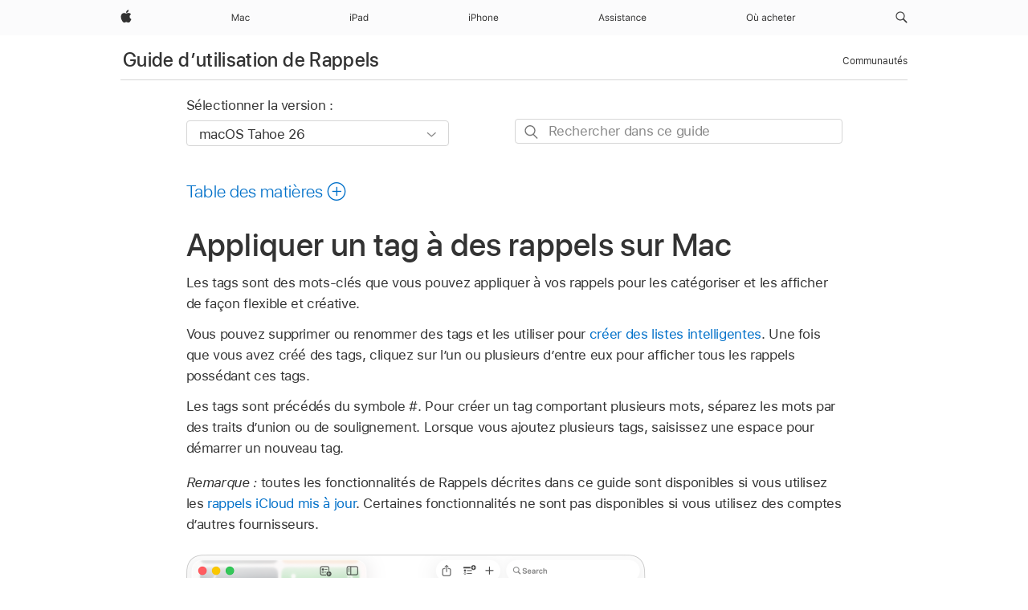

--- FILE ---
content_type: text/html;charset=utf-8
request_url: https://support.apple.com/fr-gq/guide/reminders/remn45640f4f/mac
body_size: 20749
content:

    
<!DOCTYPE html>
<html lang="fr" prefix="og: http://ogp.me/ns#" dir=ltr>

<head>
	<meta name="viewport" content="width=device-width, initial-scale=1" />
	<meta http-equiv="content-type" content="text/html; charset=UTF-8" />
	<title lang="fr">Appliquer un tag à des rappels sur Mac - Assistance Apple (GQ)</title>
	<link rel="dns-prefetch" href="https://www.apple.com/" />
	<link rel="preconnect" href="https://www.apple.com/" crossorigin />
	<link rel="canonical" href="https://support.apple.com/fr-gq/guide/reminders/remn45640f4f/mac" />
	<link rel="apple-touch-icon" href="/favicon.ico">
    <link rel="icon" type="image/png" href="/favicon.ico">
	
	
		<meta name="description" content="Sur votre Mac, organisez vos rappels avec des tags." />
		<meta property="og:url" content="https://support.apple.com/fr-gq/guide/reminders/remn45640f4f/mac" />
		<meta property="og:title" content="Appliquer un tag à des rappels sur Mac" />
		<meta property="og:description" content="Sur votre Mac, organisez vos rappels avec des tags." />
		<meta property="og:site_name" content="Apple Support" />
		<meta property="og:locale" content="fr_GQ" />
		<meta property="og:type" content="article" />
		<meta name="ac-gn-search-field[locale]" content="fr_GQ" />
	

	
	
	
	
		<link rel="alternate" hreflang="en-ie" href="https://support.apple.com/en-ie/guide/reminders/remn45640f4f/mac">
	
		<link rel="alternate" hreflang="ar-kw" href="https://support.apple.com/ar-kw/guide/reminders/remn45640f4f/mac">
	
		<link rel="alternate" hreflang="en-il" href="https://support.apple.com/en-il/guide/reminders/remn45640f4f/mac">
	
		<link rel="alternate" hreflang="ms-my" href="https://support.apple.com/ms-my/guide/reminders/remn45640f4f/mac">
	
		<link rel="alternate" hreflang="en-in" href="https://support.apple.com/en-in/guide/reminders/remn45640f4f/mac">
	
		<link rel="alternate" hreflang="en-ae" href="https://support.apple.com/en-ae/guide/reminders/remn45640f4f/mac">
	
		<link rel="alternate" hreflang="en-za" href="https://support.apple.com/en-za/guide/reminders/remn45640f4f/mac">
	
		<link rel="alternate" hreflang="ta-in" href="https://support.apple.com/ta-in/guide/reminders/remn45640f4f/mac">
	
		<link rel="alternate" hreflang="no-no" href="https://support.apple.com/no-no/guide/reminders/remn45640f4f/mac">
	
		<link rel="alternate" hreflang="en-al" href="https://support.apple.com/en-al/guide/reminders/remn45640f4f/mac">
	
		<link rel="alternate" hreflang="en-is" href="https://support.apple.com/en-is/guide/reminders/remn45640f4f/mac">
	
		<link rel="alternate" hreflang="el-gr" href="https://support.apple.com/el-gr/guide/reminders/remn45640f4f/mac">
	
		<link rel="alternate" hreflang="en-am" href="https://support.apple.com/en-am/guide/reminders/remn45640f4f/mac">
	
		<link rel="alternate" hreflang="nl-nl" href="https://support.apple.com/nl-nl/guide/reminders/remn45640f4f/mac">
	
		<link rel="alternate" hreflang="en-au" href="https://support.apple.com/en-au/guide/reminders/remn45640f4f/mac">
	
		<link rel="alternate" hreflang="he-il" href="https://support.apple.com/he-il/guide/reminders/remn45640f4f/mac">
	
		<link rel="alternate" hreflang="en-az" href="https://support.apple.com/en-az/guide/reminders/remn45640f4f/mac">
	
		<link rel="alternate" hreflang="or-in" href="https://support.apple.com/or-in/guide/reminders/remn45640f4f/mac">
	
		<link rel="alternate" hreflang="hu-hu" href="https://support.apple.com/hu-hu/guide/reminders/remn45640f4f/mac">
	
		<link rel="alternate" hreflang="ml-in" href="https://support.apple.com/ml-in/guide/reminders/remn45640f4f/mac">
	
		<link rel="alternate" hreflang="en-jo" href="https://support.apple.com/en-jo/guide/reminders/remn45640f4f/mac">
	
		<link rel="alternate" hreflang="en-bh" href="https://support.apple.com/en-bh/guide/reminders/remn45640f4f/mac">
	
		<link rel="alternate" hreflang="es-cl" href="https://support.apple.com/es-cl/guide/reminders/remn45640f4f/mac">
	
		<link rel="alternate" hreflang="fr-sn" href="https://support.apple.com/fr-sn/guide/reminders/remn45640f4f/mac">
	
		<link rel="alternate" hreflang="fr-ca" href="https://support.apple.com/fr-ca/guide/reminders/remn45640f4f/mac">
	
		<link rel="alternate" hreflang="es-co" href="https://support.apple.com/es-co/guide/reminders/remn45640f4f/mac">
	
		<link rel="alternate" hreflang="pl-pl" href="https://support.apple.com/pl-pl/guide/reminders/remn45640f4f/mac">
	
		<link rel="alternate" hreflang="en-bn" href="https://support.apple.com/en-bn/guide/reminders/remn45640f4f/mac">
	
		<link rel="alternate" hreflang="pt-pt" href="https://support.apple.com/pt-pt/guide/reminders/remn45640f4f/mac">
	
		<link rel="alternate" hreflang="en-sa" href="https://support.apple.com/en-sa/guide/reminders/remn45640f4f/mac">
	
		<link rel="alternate" hreflang="fr-be" href="https://support.apple.com/fr-be/guide/reminders/remn45640f4f/mac">
	
		<link rel="alternate" hreflang="ar-eg" href="https://support.apple.com/ar-eg/guide/reminders/remn45640f4f/mac">
	
		<link rel="alternate" hreflang="en-bw" href="https://support.apple.com/en-bw/guide/reminders/remn45640f4f/mac">
	
		<link rel="alternate" hreflang="en-sg" href="https://support.apple.com/en-sg/guide/reminders/remn45640f4f/mac">
	
		<link rel="alternate" hreflang="en-by" href="https://support.apple.com/en-by/guide/reminders/remn45640f4f/mac">
	
		<link rel="alternate" hreflang="en-ke" href="https://support.apple.com/en-ke/guide/reminders/remn45640f4f/mac">
	
		<link rel="alternate" hreflang="hr-hr" href="https://support.apple.com/hr-hr/guide/reminders/remn45640f4f/mac">
	
		<link rel="alternate" hreflang="en-om" href="https://support.apple.com/en-om/guide/reminders/remn45640f4f/mac">
	
		<link rel="alternate" hreflang="en-ge" href="https://support.apple.com/en-ge/guide/reminders/remn45640f4f/mac">
	
		<link rel="alternate" hreflang="zh-mo" href="https://support.apple.com/zh-mo/guide/reminders/remn45640f4f/mac">
	
		<link rel="alternate" hreflang="de-at" href="https://support.apple.com/de-at/guide/reminders/remn45640f4f/mac">
	
		<link rel="alternate" hreflang="en-gu" href="https://support.apple.com/en-gu/guide/reminders/remn45640f4f/mac">
	
		<link rel="alternate" hreflang="en-gw" href="https://support.apple.com/en-gw/guide/reminders/remn45640f4f/mac">
	
		<link rel="alternate" hreflang="fr-gn" href="https://support.apple.com/fr-gn/guide/reminders/remn45640f4f/mac">
	
		<link rel="alternate" hreflang="fr-gq" href="https://support.apple.com/fr-gq/guide/reminders/remn45640f4f/mac">
	
		<link rel="alternate" hreflang="cs-cz" href="https://support.apple.com/cs-cz/guide/reminders/remn45640f4f/mac">
	
		<link rel="alternate" hreflang="en-ph" href="https://support.apple.com/en-ph/guide/reminders/remn45640f4f/mac">
	
		<link rel="alternate" hreflang="zh-tw" href="https://support.apple.com/zh-tw/guide/reminders/remn45640f4f/mac">
	
		<link rel="alternate" hreflang="en-hk" href="https://support.apple.com/en-hk/guide/reminders/remn45640f4f/mac">
	
		<link rel="alternate" hreflang="ko-kr" href="https://support.apple.com/ko-kr/guide/reminders/remn45640f4f/mac">
	
		<link rel="alternate" hreflang="sk-sk" href="https://support.apple.com/sk-sk/guide/reminders/remn45640f4f/mac">
	
		<link rel="alternate" hreflang="ru-ru" href="https://support.apple.com/ru-ru/guide/reminders/remn45640f4f/mac">
	
		<link rel="alternate" hreflang="ar-om" href="https://support.apple.com/ar-om/guide/reminders/remn45640f4f/mac">
	
		<link rel="alternate" hreflang="en-qa" href="https://support.apple.com/en-qa/guide/reminders/remn45640f4f/mac">
	
		<link rel="alternate" hreflang="sv-se" href="https://support.apple.com/sv-se/guide/reminders/remn45640f4f/mac">
	
		<link rel="alternate" hreflang="mr-in" href="https://support.apple.com/mr-in/guide/reminders/remn45640f4f/mac">
	
		<link rel="alternate" hreflang="da-dk" href="https://support.apple.com/da-dk/guide/reminders/remn45640f4f/mac">
	
		<link rel="alternate" hreflang="uk-ua" href="https://support.apple.com/uk-ua/guide/reminders/remn45640f4f/mac">
	
		<link rel="alternate" hreflang="en-us" href="https://support.apple.com/guide/reminders/remn45640f4f/mac">
	
		<link rel="alternate" hreflang="en-mk" href="https://support.apple.com/en-mk/guide/reminders/remn45640f4f/mac">
	
		<link rel="alternate" hreflang="en-mn" href="https://support.apple.com/en-mn/guide/reminders/remn45640f4f/mac">
	
		<link rel="alternate" hreflang="gu-in" href="https://support.apple.com/gu-in/guide/reminders/remn45640f4f/mac">
	
		<link rel="alternate" hreflang="en-eg" href="https://support.apple.com/en-eg/guide/reminders/remn45640f4f/mac">
	
		<link rel="alternate" hreflang="en-mo" href="https://support.apple.com/en-mo/guide/reminders/remn45640f4f/mac">
	
		<link rel="alternate" hreflang="en-uz" href="https://support.apple.com/en-uz/guide/reminders/remn45640f4f/mac">
	
		<link rel="alternate" hreflang="fr-ne" href="https://support.apple.com/fr-ne/guide/reminders/remn45640f4f/mac">
	
		<link rel="alternate" hreflang="en-mt" href="https://support.apple.com/en-mt/guide/reminders/remn45640f4f/mac">
	
		<link rel="alternate" hreflang="nl-be" href="https://support.apple.com/nl-be/guide/reminders/remn45640f4f/mac">
	
		<link rel="alternate" hreflang="zh-cn" href="https://support.apple.com/zh-cn/guide/reminders/remn45640f4f/mac">
	
		<link rel="alternate" hreflang="te-in" href="https://support.apple.com/te-in/guide/reminders/remn45640f4f/mac">
	
		<link rel="alternate" hreflang="en-mz" href="https://support.apple.com/en-mz/guide/reminders/remn45640f4f/mac">
	
		<link rel="alternate" hreflang="fr-ml" href="https://support.apple.com/fr-ml/guide/reminders/remn45640f4f/mac">
	
		<link rel="alternate" hreflang="en-my" href="https://support.apple.com/en-my/guide/reminders/remn45640f4f/mac">
	
		<link rel="alternate" hreflang="hi-in" href="https://support.apple.com/hi-in/guide/reminders/remn45640f4f/mac">
	
		<link rel="alternate" hreflang="fr-mu" href="https://support.apple.com/fr-mu/guide/reminders/remn45640f4f/mac">
	
		<link rel="alternate" hreflang="en-ng" href="https://support.apple.com/en-ng/guide/reminders/remn45640f4f/mac">
	
		<link rel="alternate" hreflang="el-cy" href="https://support.apple.com/el-cy/guide/reminders/remn45640f4f/mac">
	
		<link rel="alternate" hreflang="en-vn" href="https://support.apple.com/en-vn/guide/reminders/remn45640f4f/mac">
	
		<link rel="alternate" hreflang="ja-jp" href="https://support.apple.com/ja-jp/guide/reminders/remn45640f4f/mac">
	
		<link rel="alternate" hreflang="de-ch" href="https://support.apple.com/de-ch/guide/reminders/remn45640f4f/mac">
	
		<link rel="alternate" hreflang="ar-qa" href="https://support.apple.com/ar-qa/guide/reminders/remn45640f4f/mac">
	
		<link rel="alternate" hreflang="en-nz" href="https://support.apple.com/en-nz/guide/reminders/remn45640f4f/mac">
	
		<link rel="alternate" hreflang="ro-ro" href="https://support.apple.com/ro-ro/guide/reminders/remn45640f4f/mac">
	
		<link rel="alternate" hreflang="it-ch" href="https://support.apple.com/it-ch/guide/reminders/remn45640f4f/mac">
	
		<link rel="alternate" hreflang="tr-tr" href="https://support.apple.com/tr-tr/guide/reminders/remn45640f4f/mac">
	
		<link rel="alternate" hreflang="fr-fr" href="https://support.apple.com/fr-fr/guide/reminders/remn45640f4f/mac">
	
		<link rel="alternate" hreflang="vi-vn" href="https://support.apple.com/vi-vn/guide/reminders/remn45640f4f/mac">
	
		<link rel="alternate" hreflang="en-gb" href="https://support.apple.com/en-gb/guide/reminders/remn45640f4f/mac">
	
		<link rel="alternate" hreflang="fi-fi" href="https://support.apple.com/fi-fi/guide/reminders/remn45640f4f/mac">
	
		<link rel="alternate" hreflang="en-kg" href="https://support.apple.com/en-kg/guide/reminders/remn45640f4f/mac">
	
		<link rel="alternate" hreflang="en-ca" href="https://support.apple.com/en-ca/guide/reminders/remn45640f4f/mac">
	
		<link rel="alternate" hreflang="fr-tn" href="https://support.apple.com/fr-tn/guide/reminders/remn45640f4f/mac">
	
		<link rel="alternate" hreflang="ar-ae" href="https://support.apple.com/ar-ae/guide/reminders/remn45640f4f/mac">
	
		<link rel="alternate" hreflang="sl-si" href="https://support.apple.com/sl-si/guide/reminders/remn45640f4f/mac">
	
		<link rel="alternate" hreflang="bn-in" href="https://support.apple.com/bn-in/guide/reminders/remn45640f4f/mac">
	
		<link rel="alternate" hreflang="en-kw" href="https://support.apple.com/en-kw/guide/reminders/remn45640f4f/mac">
	
		<link rel="alternate" hreflang="en-kz" href="https://support.apple.com/en-kz/guide/reminders/remn45640f4f/mac">
	
		<link rel="alternate" hreflang="fr-cf" href="https://support.apple.com/fr-cf/guide/reminders/remn45640f4f/mac">
	
		<link rel="alternate" hreflang="fr-ci" href="https://support.apple.com/fr-ci/guide/reminders/remn45640f4f/mac">
	
		<link rel="alternate" hreflang="pa-in" href="https://support.apple.com/pa-in/guide/reminders/remn45640f4f/mac">
	
		<link rel="alternate" hreflang="fr-ch" href="https://support.apple.com/fr-ch/guide/reminders/remn45640f4f/mac">
	
		<link rel="alternate" hreflang="es-us" href="https://support.apple.com/es-us/guide/reminders/remn45640f4f/mac">
	
		<link rel="alternate" hreflang="kn-in" href="https://support.apple.com/kn-in/guide/reminders/remn45640f4f/mac">
	
		<link rel="alternate" hreflang="fr-cm" href="https://support.apple.com/fr-cm/guide/reminders/remn45640f4f/mac">
	
		<link rel="alternate" hreflang="en-lb" href="https://support.apple.com/en-lb/guide/reminders/remn45640f4f/mac">
	
		<link rel="alternate" hreflang="en-tj" href="https://support.apple.com/en-tj/guide/reminders/remn45640f4f/mac">
	
		<link rel="alternate" hreflang="en-tm" href="https://support.apple.com/en-tm/guide/reminders/remn45640f4f/mac">
	
		<link rel="alternate" hreflang="ar-sa" href="https://support.apple.com/ar-sa/guide/reminders/remn45640f4f/mac">
	
		<link rel="alternate" hreflang="ca-es" href="https://support.apple.com/ca-es/guide/reminders/remn45640f4f/mac">
	
		<link rel="alternate" hreflang="de-de" href="https://support.apple.com/de-de/guide/reminders/remn45640f4f/mac">
	
		<link rel="alternate" hreflang="en-lk" href="https://support.apple.com/en-lk/guide/reminders/remn45640f4f/mac">
	
		<link rel="alternate" hreflang="fr-ma" href="https://support.apple.com/fr-ma/guide/reminders/remn45640f4f/mac">
	
		<link rel="alternate" hreflang="zh-hk" href="https://support.apple.com/zh-hk/guide/reminders/remn45640f4f/mac">
	
		<link rel="alternate" hreflang="pt-br" href="https://support.apple.com/pt-br/guide/reminders/remn45640f4f/mac">
	
		<link rel="alternate" hreflang="de-li" href="https://support.apple.com/de-li/guide/reminders/remn45640f4f/mac">
	
		<link rel="alternate" hreflang="es-es" href="https://support.apple.com/es-es/guide/reminders/remn45640f4f/mac">
	
		<link rel="alternate" hreflang="ar-bh" href="https://support.apple.com/ar-bh/guide/reminders/remn45640f4f/mac">
	
		<link rel="alternate" hreflang="fr-mg" href="https://support.apple.com/fr-mg/guide/reminders/remn45640f4f/mac">
	
		<link rel="alternate" hreflang="ar-jo" href="https://support.apple.com/ar-jo/guide/reminders/remn45640f4f/mac">
	
		<link rel="alternate" hreflang="es-mx" href="https://support.apple.com/es-mx/guide/reminders/remn45640f4f/mac">
	
		<link rel="alternate" hreflang="it-it" href="https://support.apple.com/it-it/guide/reminders/remn45640f4f/mac">
	
		<link rel="alternate" hreflang="ur-in" href="https://support.apple.com/ur-in/guide/reminders/remn45640f4f/mac">
	
		<link rel="alternate" hreflang="id-id" href="https://support.apple.com/id-id/guide/reminders/remn45640f4f/mac">
	
		<link rel="alternate" hreflang="de-lu" href="https://support.apple.com/de-lu/guide/reminders/remn45640f4f/mac">
	
		<link rel="alternate" hreflang="en-md" href="https://support.apple.com/en-md/guide/reminders/remn45640f4f/mac">
	
		<link rel="alternate" hreflang="fr-lu" href="https://support.apple.com/fr-lu/guide/reminders/remn45640f4f/mac">
	
		<link rel="alternate" hreflang="en-me" href="https://support.apple.com/en-me/guide/reminders/remn45640f4f/mac">
	
		<link rel="alternate" hreflang="th-th" href="https://support.apple.com/th-th/guide/reminders/remn45640f4f/mac">
	

		<link rel="preload" as="style" href="/clientside/build/apd-sasskit.built.css" onload="this.onload=null;this.rel='stylesheet'">
		<noscript>
			<link rel="stylesheet" href="/clientside/build/apd-sasskit.built.css" type="text/css" />
		</noscript>

		
			<link rel="preload" as="style" href="/clientside/build/app-apd.css" onload="this.onload=null;this.rel='stylesheet'">
			<noscript>
				<link rel="stylesheet" href="/clientside/build/app-apd.css" type="text/css" />
			</noscript>
    	

	
    <link rel="preload" as="style"
        href="//www.apple.com/wss/fonts?families=SF+Pro,v1:200,300,400,500,600|SF+Pro+Icons,v1"
        onload="this.onload=null;this.rel='stylesheet'">
    <noscript>
        <link rel="stylesheet" href="//www.apple.com/wss/fonts?families=SF+Pro,v1:200,300,400,500,600|SF+Pro+Icons,v1" type="text/css" />
    </noscript>


	<script>
 
    var _applemd = {
        page: {
            
            site_section: "kb",
            
            content_type: "bk",
            info_type: "",
            topics: "",
            in_house: "",
            locale: "fr-gq",
            
                content_template: "topic",
            
            friendly_content: {
                title: `Guide d’utilisation de Rappels`,
                publish_date: "11132025",
                
                    topic_id:   "REMN45640F4F",
                    article_id        :   "BK_9BA515E8D9F5C9BD256CC8649216BF7C_REMN45640F4F",
                    product_version   :   "reminders, 7.0",
                    os_version        :   "macOS Tahoe 26, 26",
                    article_version   :   "1"
                
            },
            
            
        },
        
            product: "reminders"
        
    };
    const isMobilePlayer = /iPhone|iPod|Android/i.test(navigator.userAgent);
    

</script>

	
	<script>
		var data = {	
			showHelpFulfeedBack: true,
			id: "BK_9BA515E8D9F5C9BD256CC8649216BF7C_REMN45640F4F",
			locale: "fr_FR",
			podCookie: "gq~fr",
			source : "",
			isSecureEnv: false,
			dtmPageSource: "topic",
			domain: "support.apple.com",
			isNeighborJsEnabled: true,
            dtmPageName: "acs.pageload"
		}
		window.appState = JSON.stringify(data);
	</script>
	 
		<script src="/clientside/build/nn.js" type="text/javascript" charset="utf-8"></script>
<script>
    
     var neighborInitData = {
        appDataSchemaVersion: '1.0.0',
        webVitalDataThrottlingPercentage: 100,
        reportThrottledWebVitalDataTypes: ['system:dom-content-loaded', 'system:load', 'system:unfocus', 'system:focus', 'system:unload', 'system:page-hide', 'system:visibility-change-visible', 'system:visibility-change-hidden', 'system:event', 'app:load', 'app:unload', 'app:event'],
        trackMarcomSearch: true,
        trackSurvey: true,
        
        endpoint: 'https://supportmetrics.apple.com/content/services/stats'
    }
</script>

	



</head>


	<body id="remn45640f4f" dir="ltr" data-istaskopen="true" lang="fr" class="ac-gn-current-support no-js AppleTopic apd-topic dark-mode-enabled" data-designversion="2" itemscope
		itemtype="https://schema.org/TechArticle">

    
	
		





		 <meta name="globalnav-store-key" content="S2A49YFKJF2JAT22K" />
<meta name="globalnav-search-field[name]" content="q" />
<meta name="globalnav-search-field[action]" content="https://support.apple.com/kb/index" />
<meta name="globalnav-search-field[src]" content="globalnav_support" />
<meta name="globalnav-search-field[type]" content="organic" />
<meta name="globalnav-search-field[page]" content="search" />
<meta name="globalnav-search-field[locale]" content="fr_GQ" />
<meta name="globalnav-search-field[placeholder]" content="Rechercher dans l’assistance" />
<link
  rel="stylesheet"
  type="text/css"
  href="https://www.apple.com/api-www/global-elements/global-header/v1/assets/globalheader.css"
/>
<div id="globalheader" class="globalnav-scrim globalheader-light"><aside id="globalmessage-segment" lang="fr-GQ" dir="ltr" class="globalmessage-segment"><ul data-strings="{}" class="globalmessage-segment-content"></ul></aside><nav id="globalnav" lang="fr-GQ" dir="ltr" aria-label="Global" data-analytics-element-engagement-start="globalnav:onFlyoutOpen" data-analytics-element-engagement-end="globalnav:onFlyoutClose" data-analytics-activitymap-region-id="global nav" data-analytics-region="global nav" class="globalnav no-js   "><div class="globalnav-content"><div class="globalnav-item globalnav-menuback"><button aria-label="Menu principal" class="globalnav-menuback-button"><span class="globalnav-chevron-icon"><svg height="48" viewBox="0 0 9 48" width="9" xmlns="http://www.w3.org/2000/svg"><path d="m1.5618 24.0621 6.5581-6.4238c.2368-.2319.2407-.6118.0088-.8486-.2324-.2373-.6123-.2407-.8486-.0088l-7 6.8569c-.1157.1138-.1807.2695-.1802.4316.001.1621.0674.3174.1846.4297l7 6.7241c.1162.1118.2661.1675.4155.1675.1577 0 .3149-.062.4326-.1846.2295-.2388.2222-.6187-.0171-.8481z"></path></svg></span></button></div><ul id="globalnav-list" class="globalnav-list"><li data-analytics-element-engagement="globalnav hover - apple" class="
				globalnav-item
				globalnav-item-apple
				
				
			"><a href="https://www.apple.com/gq/" data-globalnav-item-name="apple" data-analytics-title="apple home" aria-label="Apple" class="globalnav-link globalnav-link-apple"><span class="globalnav-image-regular globalnav-link-image"><svg height="44" viewBox="0 0 14 44" width="14" xmlns="http://www.w3.org/2000/svg"><path d="m13.0729 17.6825a3.61 3.61 0 0 0 -1.7248 3.0365 3.5132 3.5132 0 0 0 2.1379 3.2223 8.394 8.394 0 0 1 -1.0948 2.2618c-.6816.9812-1.3943 1.9623-2.4787 1.9623s-1.3633-.63-2.613-.63c-1.2187 0-1.6525.6507-2.644.6507s-1.6834-.9089-2.4787-2.0243a9.7842 9.7842 0 0 1 -1.6628-5.2776c0-3.0984 2.014-4.7405 3.9969-4.7405 1.0535 0 1.9314.6919 2.5924.6919.63 0 1.6112-.7333 2.8092-.7333a3.7579 3.7579 0 0 1 3.1604 1.5802zm-3.7284-2.8918a3.5615 3.5615 0 0 0 .8469-2.22 1.5353 1.5353 0 0 0 -.031-.32 3.5686 3.5686 0 0 0 -2.3445 1.2084 3.4629 3.4629 0 0 0 -.8779 2.1585 1.419 1.419 0 0 0 .031.2892 1.19 1.19 0 0 0 .2169.0207 3.0935 3.0935 0 0 0 2.1586-1.1368z"></path></svg></span><span class="globalnav-image-compact globalnav-link-image"><svg height="48" viewBox="0 0 17 48" width="17" xmlns="http://www.w3.org/2000/svg"><path d="m15.5752 19.0792a4.2055 4.2055 0 0 0 -2.01 3.5376 4.0931 4.0931 0 0 0 2.4908 3.7542 9.7779 9.7779 0 0 1 -1.2755 2.6351c-.7941 1.1431-1.6244 2.2862-2.8878 2.2862s-1.5883-.734-3.0443-.734c-1.42 0-1.9252.7581-3.08.7581s-1.9611-1.0589-2.8876-2.3584a11.3987 11.3987 0 0 1 -1.9373-6.1487c0-3.61 2.3464-5.523 4.6566-5.523 1.2274 0 2.25.8062 3.02.8062.734 0 1.8771-.8543 3.2729-.8543a4.3778 4.3778 0 0 1 3.6822 1.841zm-6.8586-2.0456a1.3865 1.3865 0 0 1 -.2527-.024 1.6557 1.6557 0 0 1 -.0361-.337 4.0341 4.0341 0 0 1 1.0228-2.5148 4.1571 4.1571 0 0 1 2.7314-1.4078 1.7815 1.7815 0 0 1 .0361.373 4.1487 4.1487 0 0 1 -.9867 2.587 3.6039 3.6039 0 0 1 -2.5148 1.3236z"></path></svg></span><span class="globalnav-link-text">Apple</span></a></li><li data-topnav-flyout-item="menu" data-topnav-flyout-label="Menu" role="none" class="globalnav-item globalnav-menu"><div data-topnav-flyout="menu" class="globalnav-flyout"><div class="globalnav-menu-list"><div data-analytics-element-engagement="globalnav hover - mac" class="
				globalnav-item
				globalnav-item-mac
				globalnav-item-menu
				
			"><ul role="none" class="globalnav-submenu-trigger-group"><li class="globalnav-submenu-trigger-item"><a href="https://www.apple.com/gq/mac/" data-globalnav-item-name="mac" data-topnav-flyout-trigger-compact="true" data-analytics-title="mac" data-analytics-element-engagement="hover - mac" aria-label="Mac" class="globalnav-link globalnav-submenu-trigger-link globalnav-link-mac"><span class="globalnav-link-text-container"><span class="globalnav-image-regular globalnav-link-image"><svg height="44" viewBox="0 0 23 44" width="23" xmlns="http://www.w3.org/2000/svg"><path d="m8.1558 25.9987v-6.457h-.0703l-2.666 6.457h-.8907l-2.666-6.457h-.0703v6.457h-.9844v-8.4551h1.2246l2.8945 7.0547h.0938l2.8945-7.0547h1.2246v8.4551zm2.5166-1.7696c0-1.1309.832-1.7812 2.3027-1.8691l1.8223-.1113v-.5742c0-.7793-.4863-1.207-1.4297-1.207-.7559 0-1.2832.2871-1.4238.7852h-1.0195c.1348-1.0137 1.1309-1.6816 2.4785-1.6816 1.541 0 2.4023.791 2.4023 2.1035v4.3242h-.9609v-.9318h-.0938c-.4102.6738-1.1016 1.043-1.9453 1.043-1.2246 0-2.1328-.7266-2.1328-1.8809zm4.125-.5859v-.5801l-1.6992.1113c-.9609.0645-1.3828.3984-1.3828 1.0312 0 .6445.5449 1.0195 1.2773 1.0195 1.0371.0001 1.8047-.6796 1.8047-1.5819zm6.958-2.0273c-.1641-.627-.7207-1.1367-1.6289-1.1367-1.1367 0-1.8516.9082-1.8516 2.3379 0 1.459.7266 2.3848 1.8516 2.3848.8496 0 1.4414-.3926 1.6289-1.1074h1.0195c-.1816 1.1602-1.125 2.0156-2.6426 2.0156-1.7695 0-2.9004-1.2832-2.9004-3.293 0-1.9688 1.125-3.2461 2.8945-3.2461 1.5352 0 2.4727.9199 2.6484 2.0449z"></path></svg></span><span class="globalnav-link-text">Mac</span></span></a></li></ul></div><div data-analytics-element-engagement="globalnav hover - ipad" class="
				globalnav-item
				globalnav-item-ipad
				globalnav-item-menu
				
			"><ul role="none" class="globalnav-submenu-trigger-group"><li class="globalnav-submenu-trigger-item"><a href="https://www.apple.com/gq/ipad/" data-globalnav-item-name="ipad" data-topnav-flyout-trigger-compact="true" data-analytics-title="ipad" data-analytics-element-engagement="hover - ipad" aria-label="iPad" class="globalnav-link globalnav-submenu-trigger-link globalnav-link-ipad"><span class="globalnav-link-text-container"><span class="globalnav-image-regular globalnav-link-image"><svg height="44" viewBox="0 0 24 44" width="24" xmlns="http://www.w3.org/2000/svg"><path d="m14.9575 23.7002c0 .902-.768 1.582-1.805 1.582-.732 0-1.277-.375-1.277-1.02 0-.632.422-.966 1.383-1.031l1.699-.111zm-1.395-4.072c-1.347 0-2.343.668-2.478 1.681h1.019c.141-.498.668-.785 1.424-.785.944 0 1.43.428 1.43 1.207v.574l-1.822.112c-1.471.088-2.303.738-2.303 1.869 0 1.154.908 1.881 2.133 1.881.844 0 1.535-.369 1.945-1.043h.094v.931h.961v-4.324c0-1.312-.862-2.103-2.403-2.103zm6.769 5.575c-1.155 0-1.846-.885-1.846-2.361 0-1.471.697-2.362 1.846-2.362 1.142 0 1.857.914 1.857 2.362 0 1.459-.709 2.361-1.857 2.361zm1.834-8.027v3.503h-.088c-.358-.691-1.102-1.107-1.981-1.107-1.605 0-2.654 1.289-2.654 3.27 0 1.986 1.037 3.269 2.654 3.269.873 0 1.623-.416 2.022-1.119h.093v1.008h.961v-8.824zm-15.394 4.869h-1.863v-3.563h1.863c1.225 0 1.899.639 1.899 1.799 0 1.119-.697 1.764-1.899 1.764zm.276-4.5h-3.194v8.455h1.055v-3.018h2.127c1.588 0 2.719-1.119 2.719-2.701 0-1.611-1.108-2.736-2.707-2.736zm-6.064 8.454h1.008v-6.316h-1.008zm-.199-8.237c0-.387.316-.704.703-.704s.703.317.703.704c0 .386-.316.703-.703.703s-.703-.317-.703-.703z"></path></svg></span><span class="globalnav-link-text">iPad</span></span></a></li></ul></div><div data-analytics-element-engagement="globalnav hover - iphone" class="
				globalnav-item
				globalnav-item-iphone
				globalnav-item-menu
				
			"><ul role="none" class="globalnav-submenu-trigger-group"><li class="globalnav-submenu-trigger-item"><a href="https://www.apple.com/gq/iphone/" data-globalnav-item-name="iphone" data-topnav-flyout-trigger-compact="true" data-analytics-title="iphone" data-analytics-element-engagement="hover - iphone" aria-label="iPhone" class="globalnav-link globalnav-submenu-trigger-link globalnav-link-iphone"><span class="globalnav-link-text-container"><span class="globalnav-image-regular globalnav-link-image"><svg height="44" viewBox="0 0 38 44" width="38" xmlns="http://www.w3.org/2000/svg"><path d="m32.7129 22.3203h3.48c-.023-1.119-.691-1.857-1.693-1.857-1.008 0-1.711.738-1.787 1.857zm4.459 2.045c-.293 1.078-1.277 1.746-2.66 1.746-1.752 0-2.848-1.266-2.848-3.264 0-1.986 1.113-3.275 2.848-3.275 1.705 0 2.742 1.213 2.742 3.176v.386h-4.541v.047c.053 1.248.75 2.039 1.822 2.039.815 0 1.366-.298 1.629-.855zm-12.282-4.682h.961v.996h.094c.316-.697.932-1.107 1.898-1.107 1.418 0 2.209.838 2.209 2.338v4.09h-1.007v-3.844c0-1.137-.481-1.676-1.489-1.676s-1.658.674-1.658 1.781v3.739h-1.008zm-2.499 3.158c0-1.5-.674-2.361-1.869-2.361-1.196 0-1.87.861-1.87 2.361 0 1.495.674 2.362 1.87 2.362 1.195 0 1.869-.867 1.869-2.362zm-4.782 0c0-2.033 1.114-3.269 2.913-3.269 1.798 0 2.912 1.236 2.912 3.269 0 2.028-1.114 3.27-2.912 3.27-1.799 0-2.913-1.242-2.913-3.27zm-6.636-5.666h1.008v3.504h.093c.317-.697.979-1.107 1.946-1.107 1.336 0 2.179.855 2.179 2.338v4.09h-1.007v-3.844c0-1.119-.504-1.676-1.459-1.676-1.131 0-1.752.715-1.752 1.781v3.739h-1.008zm-6.015 4.87h1.863c1.202 0 1.899-.645 1.899-1.764 0-1.16-.674-1.799-1.899-1.799h-1.863zm2.139-4.5c1.599 0 2.707 1.125 2.707 2.736 0 1.582-1.131 2.701-2.719 2.701h-2.127v3.018h-1.055v-8.455zm-6.114 8.454h1.008v-6.316h-1.008zm-.2-8.238c0-.386.317-.703.703-.703.387 0 .704.317.704.703 0 .387-.317.704-.704.704-.386 0-.703-.317-.703-.704z"></path></svg></span><span class="globalnav-link-text">iPhone</span></span></a></li></ul></div><div data-analytics-element-engagement="globalnav hover - support" class="
				globalnav-item
				globalnav-item-support
				globalnav-item-menu
				
			"><ul role="none" class="globalnav-submenu-trigger-group"><li class="globalnav-submenu-trigger-item"><a href="https://support.apple.com/fr-gq/?cid=gn-ols-home-hp-tab" data-globalnav-item-name="support" data-topnav-flyout-trigger-compact="true" data-analytics-title="support" data-analytics-element-engagement="hover - support" data-analytics-exit-link="true" aria-label="Assistance" class="globalnav-link globalnav-submenu-trigger-link globalnav-link-support"><span class="globalnav-link-text-container"><span class="globalnav-image-regular globalnav-link-image"><svg height="44" viewBox="0 0 60 44" width="60" xmlns="http://www.w3.org/2000/svg"><path d="m5.6803 23.5715h-3.3633l-.8496 2.4199h-1.1074l3.1172-8.4551h1.043l3.1172 8.4551h-1.1075zm-3.0527-.8965h2.7422l-1.3242-3.7734h-.0938zm8.3349-3.1113c1.3242 0 2.2441.6562 2.3789 1.6934h-.9961c-.1348-.5039-.627-.8379-1.3887-.8379-.75 0-1.3359.3809-1.3359.9434 0 .4336.3516.7031 1.0957.8848l.9727.2344c1.1895.2871 1.7637.8027 1.7637 1.7109 0 1.1309-1.0957 1.9102-2.5312 1.9102-1.4062 0-2.373-.6738-2.4844-1.7227h1.0371c.1699.5332.6738.873 1.4824.873.8496 0 1.459-.4043 1.459-.9844 0-.4336-.3281-.7266-1.002-.8906l-1.084-.2637c-1.1836-.2871-1.7227-.7969-1.7227-1.7109.0001-1.0489 1.0137-1.8399 2.3555-1.8399zm6.044 0c1.3242 0 2.2441.6562 2.3789 1.6934h-.9961c-.1348-.5039-.627-.8379-1.3887-.8379-.75 0-1.3359.3809-1.3359.9434 0 .4336.3516.7031 1.0957.8848l.9727.2344c1.1895.2871 1.7637.8027 1.7637 1.7109 0 1.1309-1.0957 1.9102-2.5312 1.9102-1.4063 0-2.373-.6738-2.4844-1.7227h1.0371c.1699.5332.6738.873 1.4824.873.8496 0 1.459-.4043 1.459-.9844 0-.4336-.3281-.7266-1.002-.8906l-1.084-.2637c-1.1836-.2871-1.7227-.7969-1.7227-1.7109 0-1.0489 1.0137-1.8399 2.3555-1.8399zm3.7768-1.8106c0-.3867.3164-.7031.7031-.7031s.7031.3164.7031.7031-.3164.7031-.7031.7031-.7031-.3164-.7031-.7031zm.1993 1.9219h1.0078v6.3164h-1.0078zm5.0185-.1113c1.3242 0 2.2441.6562 2.3789 1.6934h-.9961c-.1348-.5039-.627-.8379-1.3887-.8379-.75 0-1.3359.3809-1.3359.9434 0 .4336.3516.7031 1.0957.8848l.9727.2344c1.1895.2871 1.7637.8027 1.7637 1.7109 0 1.1309-1.0957 1.9102-2.5312 1.9102-1.4062 0-2.373-.6738-2.4844-1.7227h1.0371c.1699.5332.6738.873 1.4824.873.8496 0 1.459-.4043 1.459-.9844 0-.4336-.3281-.7266-1.002-.8906l-1.084-.2637c-1.1836-.2871-1.7227-.7969-1.7227-1.7109 0-1.0489 1.0137-1.8399 2.3555-1.8399zm5.3233-1.5235v1.6348h1.4062v.8438h-1.4062v3.5742c0 .7441.2812 1.0605.9375 1.0605.1816 0 .2812-.0059.4688-.0234v.8496c-.1992.0352-.3926.0586-.5918.0586-1.3008 0-1.8223-.4805-1.8223-1.6875v-3.832h-1.0196v-.8438h1.0195v-1.6348zm2.4345 6.1817c0-1.1309.832-1.7812 2.3027-1.8691l1.8223-.1113v-.5742c0-.7793-.4863-1.207-1.4297-1.207-.7559 0-1.2832.2871-1.4238.7852h-1.0195c.1348-1.0137 1.1309-1.6816 2.4785-1.6816 1.541 0 2.4023.791 2.4023 2.1035v4.3242h-.9609v-.9316h-.0938c-.4102.6738-1.1016 1.043-1.9453 1.043-1.2246-.0003-2.1328-.7268-2.1328-1.8811zm4.125-.586v-.5801l-1.6992.1113c-.9609.0645-1.3828.3984-1.3828 1.0312 0 .6445.5449 1.0195 1.2773 1.0195 1.0371.0002 1.8047-.6795 1.8047-1.5819zm2.7515-3.9609h.9609v.9961h.0938c.3164-.6973.9316-1.1074 1.8984-1.1074 1.418 0 2.209.8379 2.209 2.3379v4.0898h-1.0078v-3.8438c0-1.1367-.4805-1.6758-1.4883-1.6758s-1.6582.6738-1.6582 1.7812v3.7383h-1.0078zm11.0889 1.9336c-.1641-.627-.7207-1.1367-1.6289-1.1367-1.1367 0-1.8516.9082-1.8516 2.3379 0 1.459.7266 2.3848 1.8516 2.3848.8496 0 1.4414-.3926 1.6289-1.1074h1.0195c-.1816 1.1602-1.125 2.0156-2.6426 2.0156-1.7695 0-2.9004-1.2832-2.9004-3.293 0-1.9688 1.125-3.2461 2.8945-3.2461 1.5352 0 2.4727.9199 2.6484 2.0449zm7.5791 2.748c-.293 1.0781-1.2773 1.7461-2.6602 1.7461-1.752 0-2.8477-1.2656-2.8477-3.2637 0-1.9863 1.1133-3.2754 2.8477-3.2754 1.7051 0 2.7422 1.2129 2.7422 3.1758v.3867h-4.541v.0469c.0527 1.248.75 2.0391 1.8223 2.0391.8145 0 1.3652-.2988 1.6289-.8555zm-4.459-2.0449h3.4805c-.0234-1.1191-.6914-1.8574-1.6934-1.8574-1.0078 0-1.711.7383-1.7871 1.8574z"></path></svg></span><span class="globalnav-link-text">Assistance</span></span></a></li></ul></div><div data-analytics-element-engagement="globalnav hover - where-to-buy" class="
				globalnav-item
				globalnav-item-where-to-buy
				globalnav-item-menu
				
			"><ul role="none" class="globalnav-submenu-trigger-group"><li class="globalnav-submenu-trigger-item"><a href="https://www.apple.com/gq/buy/" data-globalnav-item-name="where-to-buy" data-topnav-flyout-trigger-compact="true" data-analytics-title="where to buy" data-analytics-element-engagement="hover - where to buy" aria-label="Où acheter" class="globalnav-link globalnav-submenu-trigger-link globalnav-link-where-to-buy"><span class="globalnav-link-text-container"><span class="globalnav-image-regular globalnav-link-image"><svg height="44" viewBox="0 0 62 44" width="62" xmlns="http://www.w3.org/2000/svg"><path d="m8.4278 21.7603c0 2.7012-1.4648 4.4297-3.8789 4.4297-2.4258 0-3.8789-1.7227-3.8789-4.4297 0-2.7188 1.4883-4.4238 3.8789-4.4238 2.4024 0 3.8789 1.7109 3.8789 4.4238zm-6.6738 0c0 2.0977 1.0371 3.457 2.7949 3.457 1.7344 0 2.7949-1.3594 2.7949-3.457 0-2.1152-1.0664-3.4512-2.7949-3.4512-1.7226 0-2.7949 1.336-2.7949 3.4512zm13.3623 4.2305h-.9609v-.9902h-.0938c-.3164.7031-.9902 1.1016-1.957 1.1016-1.418 0-2.1562-.8438-2.1562-2.3379v-4.0898h1.0078v3.8438c0 1.1367.4219 1.6641 1.4297 1.6641 1.1133 0 1.7227-.6621 1.7227-1.7695v-3.7383h1.0078v6.3162zm-4.3945-9.1875h1.207l1.0371 1.9922h-.8906zm9.0649 7.418c0-1.1309.832-1.7812 2.3027-1.8691l1.8223-.1113v-.5742c0-.7793-.4863-1.207-1.4297-1.207-.7559 0-1.2832.2871-1.4238.7852h-1.0195c.1348-1.0137 1.1309-1.6816 2.4785-1.6816 1.541 0 2.4023.791 2.4023 2.1035v4.3242h-.9609v-.9316h-.0938c-.4102.6738-1.1016 1.043-1.9453 1.043-1.2246-.0003-2.1328-.7269-2.1328-1.8811zm4.125-.586v-.5801l-1.6992.1113c-.9609.0645-1.3828.3984-1.3828 1.0312 0 .6445.5449 1.0195 1.2773 1.0195 1.0371.0001 1.8047-.6795 1.8047-1.5819zm6.958-2.0273c-.1641-.627-.7207-1.1367-1.6289-1.1367-1.1367 0-1.8516.9082-1.8516 2.3379 0 1.459.7266 2.3848 1.8516 2.3848.8496 0 1.4414-.3926 1.6289-1.1074h1.0195c-.1816 1.1602-1.125 2.0156-2.6426 2.0156-1.7695 0-2.9004-1.2832-2.9004-3.293 0-1.9688 1.125-3.2461 2.8945-3.2461 1.5352 0 2.4727.9199 2.6484 2.0449zm2.4463-4.4414h1.0078v3.5039h.0938c.3164-.6973.9785-1.1074 1.9453-1.1074 1.3359 0 2.1797.8555 2.1797 2.3379v4.0898h-1.0078v-3.8438c0-1.1191-.5039-1.6758-1.459-1.6758-1.1309 0-1.752.7148-1.752 1.7812v3.7383h-1.0078zm12.1377 7.1894c-.293 1.0781-1.2773 1.7461-2.6602 1.7461-1.752 0-2.8477-1.2656-2.8477-3.2637 0-1.9863 1.1133-3.2754 2.8477-3.2754 1.7051 0 2.7422 1.2129 2.7422 3.1758v.3867h-4.541v.0469c.0527 1.248.75 2.0391 1.8223 2.0391.8145 0 1.3652-.2988 1.6289-.8555zm-4.459-2.0449h3.4805c-.0234-1.1191-.6914-1.8574-1.6934-1.8574-1.0078 0-1.7109.7383-1.7871 1.8574zm7.4331-4.2715v1.6348h1.4062v.8438h-1.4062v3.5742c0 .7441.2812 1.0605.9375 1.0605.1816 0 .2812-.0059.4688-.0234v.8496c-.1992.0352-.3926.0586-.5918.0586-1.3008 0-1.8223-.4805-1.8223-1.6875v-3.832h-1.0195v-.8438h1.0195v-1.6348zm7.9131 6.3164c-.293 1.0781-1.2773 1.7461-2.6602 1.7461-1.752 0-2.8477-1.2656-2.8477-3.2637 0-1.9863 1.1133-3.2754 2.8477-3.2754 1.7051 0 2.7422 1.2129 2.7422 3.1758v.3867h-4.541v.0469c.0527 1.248.75 2.0391 1.8223 2.0391.8145 0 1.3652-.2988 1.6289-.8555zm-4.459-2.0449h3.4805c-.0234-1.1191-.6914-1.8574-1.6934-1.8574-1.0078 0-1.7109.7383-1.7871 1.8574zm6.0029-2.6367h.9609v.9375h.0938c.1875-.6152.9141-1.0488 1.752-1.0488.1641 0 .375.0117.5039.0293v1.0078c-.082-.0234-.4453-.0586-.6445-.0586-.9609 0-1.6582.6445-1.6582 1.5352v3.9141h-1.0078v-6.3165z"></path></svg></span><span class="globalnav-link-text">Où acheter</span></span></a></li></ul></div></div></div></li><li data-topnav-flyout-label="Rechercher sur apple.com" data-analytics-title="open - search field" class="globalnav-item globalnav-search"><a role="button" id="globalnav-menubutton-link-search" href="https://support.apple.com/kb/index?page=search&locale=fr_GQ" data-topnav-flyout-trigger-regular="true" data-topnav-flyout-trigger-compact="true" aria-label="Rechercher sur apple.com" data-analytics-title="open - search field" class="globalnav-link globalnav-link-search"><span class="globalnav-image-regular"><svg xmlns="http://www.w3.org/2000/svg" width="15px" height="44px" viewBox="0 0 15 44">
<path d="M14.298,27.202l-3.87-3.87c0.701-0.929,1.122-2.081,1.122-3.332c0-3.06-2.489-5.55-5.55-5.55c-3.06,0-5.55,2.49-5.55,5.55 c0,3.061,2.49,5.55,5.55,5.55c1.251,0,2.403-0.421,3.332-1.122l3.87,3.87c0.151,0.151,0.35,0.228,0.548,0.228 s0.396-0.076,0.548-0.228C14.601,27.995,14.601,27.505,14.298,27.202z M1.55,20c0-2.454,1.997-4.45,4.45-4.45 c2.454,0,4.45,1.997,4.45,4.45S8.454,24.45,6,24.45C3.546,24.45,1.55,22.454,1.55,20z"></path>
</svg>
</span><span class="globalnav-image-compact"><svg height="48" viewBox="0 0 17 48" width="17" xmlns="http://www.w3.org/2000/svg"><path d="m16.2294 29.9556-4.1755-4.0821a6.4711 6.4711 0 1 0 -1.2839 1.2625l4.2005 4.1066a.9.9 0 1 0 1.2588-1.287zm-14.5294-8.0017a5.2455 5.2455 0 1 1 5.2455 5.2527 5.2549 5.2549 0 0 1 -5.2455-5.2527z"></path></svg></span></a><div id="globalnav-submenu-search" aria-labelledby="globalnav-menubutton-link-search" class="globalnav-flyout globalnav-submenu"><div class="globalnav-flyout-scroll-container"><div class="globalnav-flyout-content globalnav-submenu-content"><form action="https://support.apple.com/kb/index" method="get" class="globalnav-searchfield"><div class="globalnav-searchfield-wrapper"><input placeholder="Rechercher sur apple.com" aria-label="Rechercher sur apple.com" autocorrect="off" autocapitalize="off" autocomplete="off" spellcheck="false" class="globalnav-searchfield-input" name="q"><input id="globalnav-searchfield-src" type="hidden" name="src" value><input type="hidden" name="type" value><input type="hidden" name="page" value><input type="hidden" name="locale" value><button aria-label="Effacer les termes de la recherche" tabindex="-1" type="button" class="globalnav-searchfield-reset"><span class="globalnav-image-regular"><svg height="14" viewBox="0 0 14 14" width="14" xmlns="http://www.w3.org/2000/svg"><path d="m7 .0339a6.9661 6.9661 0 1 0 6.9661 6.9661 6.9661 6.9661 0 0 0 -6.9661-6.9661zm2.798 8.9867a.55.55 0 0 1 -.778.7774l-2.02-2.02-2.02 2.02a.55.55 0 0 1 -.7784-.7774l2.0206-2.0206-2.0204-2.02a.55.55 0 0 1 .7782-.7778l2.02 2.02 2.02-2.02a.55.55 0 0 1 .778.7778l-2.0203 2.02z"></path></svg></span><span class="globalnav-image-compact"><svg height="16" viewBox="0 0 16 16" width="16" xmlns="http://www.w3.org/2000/svg"><path d="m0 8a8.0474 8.0474 0 0 1 7.9922-8 8.0609 8.0609 0 0 1 8.0078 8 8.0541 8.0541 0 0 1 -8 8 8.0541 8.0541 0 0 1 -8-8zm5.6549 3.2863 2.3373-2.353 2.3451 2.353a.6935.6935 0 0 0 .4627.1961.6662.6662 0 0 0 .6667-.6667.6777.6777 0 0 0 -.1961-.4706l-2.3451-2.3373 2.3529-2.3607a.5943.5943 0 0 0 .1961-.4549.66.66 0 0 0 -.6667-.6589.6142.6142 0 0 0 -.447.1961l-2.3686 2.3606-2.353-2.3527a.6152.6152 0 0 0 -.447-.1883.6529.6529 0 0 0 -.6667.651.6264.6264 0 0 0 .1961.4549l2.3451 2.3529-2.3451 2.353a.61.61 0 0 0 -.1961.4549.6661.6661 0 0 0 .6667.6667.6589.6589 0 0 0 .4627-.1961z" ></path></svg></span></button><button aria-label="Lancer la recherche" tabindex="-1" aria-hidden="true" type="submit" class="globalnav-searchfield-submit"><span class="globalnav-image-regular"><svg height="32" viewBox="0 0 30 32" width="30" xmlns="http://www.w3.org/2000/svg"><path d="m23.3291 23.3066-4.35-4.35c-.0105-.0105-.0247-.0136-.0355-.0235a6.8714 6.8714 0 1 0 -1.5736 1.4969c.0214.0256.03.0575.0542.0815l4.35 4.35a1.1 1.1 0 1 0 1.5557-1.5547zm-15.4507-8.582a5.6031 5.6031 0 1 1 5.603 5.61 5.613 5.613 0 0 1 -5.603-5.61z"></path></svg></span><span class="globalnav-image-compact"><svg width="38" height="40" viewBox="0 0 38 40" xmlns="http://www.w3.org/2000/svg"><path d="m28.6724 27.8633-5.07-5.07c-.0095-.0095-.0224-.0122-.032-.0213a7.9967 7.9967 0 1 0 -1.8711 1.7625c.0254.03.0357.0681.0642.0967l5.07 5.07a1.3 1.3 0 0 0 1.8389-1.8379zm-18.0035-10.0033a6.5447 6.5447 0 1 1 6.545 6.5449 6.5518 6.5518 0 0 1 -6.545-6.5449z"></path></svg></span></button></div><div role="status" aria-live="polite" data-topnav-searchresults-label="total results" class="globalnav-searchresults-count"></div></form><div class="globalnav-searchresults"></div></div></div></div></li></ul><div class="globalnav-menutrigger"><button id="globalnav-menutrigger-button" aria-controls="globalnav-list" aria-label="Menu" data-topnav-menu-label-open="Menu" data-topnav-menu-label-close="Close" data-topnav-flyout-trigger-compact="menu" class="globalnav-menutrigger-button"><svg width="18" height="18" viewBox="0 0 18 18"><polyline id="globalnav-menutrigger-bread-bottom" fill="none" stroke="currentColor" stroke-width="1.2" stroke-linecap="round" stroke-linejoin="round" points="2 12, 16 12" class="globalnav-menutrigger-bread globalnav-menutrigger-bread-bottom"><animate id="globalnav-anim-menutrigger-bread-bottom-open" attributeName="points" keyTimes="0;0.5;1" dur="0.24s" begin="indefinite" fill="freeze" calcMode="spline" keySplines="0.42, 0, 1, 1;0, 0, 0.58, 1" values=" 2 12, 16 12; 2 9, 16 9; 3.5 15, 15 3.5"></animate><animate id="globalnav-anim-menutrigger-bread-bottom-close" attributeName="points" keyTimes="0;0.5;1" dur="0.24s" begin="indefinite" fill="freeze" calcMode="spline" keySplines="0.42, 0, 1, 1;0, 0, 0.58, 1" values=" 3.5 15, 15 3.5; 2 9, 16 9; 2 12, 16 12"></animate></polyline><polyline id="globalnav-menutrigger-bread-top" fill="none" stroke="currentColor" stroke-width="1.2" stroke-linecap="round" stroke-linejoin="round" points="2 5, 16 5" class="globalnav-menutrigger-bread globalnav-menutrigger-bread-top"><animate id="globalnav-anim-menutrigger-bread-top-open" attributeName="points" keyTimes="0;0.5;1" dur="0.24s" begin="indefinite" fill="freeze" calcMode="spline" keySplines="0.42, 0, 1, 1;0, 0, 0.58, 1" values=" 2 5, 16 5; 2 9, 16 9; 3.5 3.5, 15 15"></animate><animate id="globalnav-anim-menutrigger-bread-top-close" attributeName="points" keyTimes="0;0.5;1" dur="0.24s" begin="indefinite" fill="freeze" calcMode="spline" keySplines="0.42, 0, 1, 1;0, 0, 0.58, 1" values=" 3.5 3.5, 15 15; 2 9, 16 9; 2 5, 16 5"></animate></polyline></svg></button></div></div></nav><div id="globalnav-curtain" class="globalnav-curtain"></div><div id="globalnav-placeholder" class="globalnav-placeholder"></div></div><script id="__ACGH_DATA__" type="application/json">{"props":{"globalNavData":{"locale":"fr_GQ","ariaLabel":"Global","analyticsAttributes":[{"name":"data-analytics-activitymap-region-id","value":"global nav"},{"name":"data-analytics-region","value":"global nav"}],"links":[{"id":"27c632b822bbf6e1ff84b7571623cfe52efb6e5f96d86eea703fc617b5f321a1","name":"apple","text":"Apple","url":"/gq/","ariaLabel":"Apple","submenuAriaLabel":"Menu Apple","images":[{"name":"regular","assetInline":"<svg height=\"44\" viewBox=\"0 0 14 44\" width=\"14\" xmlns=\"http://www.w3.org/2000/svg\"><path d=\"m13.0729 17.6825a3.61 3.61 0 0 0 -1.7248 3.0365 3.5132 3.5132 0 0 0 2.1379 3.2223 8.394 8.394 0 0 1 -1.0948 2.2618c-.6816.9812-1.3943 1.9623-2.4787 1.9623s-1.3633-.63-2.613-.63c-1.2187 0-1.6525.6507-2.644.6507s-1.6834-.9089-2.4787-2.0243a9.7842 9.7842 0 0 1 -1.6628-5.2776c0-3.0984 2.014-4.7405 3.9969-4.7405 1.0535 0 1.9314.6919 2.5924.6919.63 0 1.6112-.7333 2.8092-.7333a3.7579 3.7579 0 0 1 3.1604 1.5802zm-3.7284-2.8918a3.5615 3.5615 0 0 0 .8469-2.22 1.5353 1.5353 0 0 0 -.031-.32 3.5686 3.5686 0 0 0 -2.3445 1.2084 3.4629 3.4629 0 0 0 -.8779 2.1585 1.419 1.419 0 0 0 .031.2892 1.19 1.19 0 0 0 .2169.0207 3.0935 3.0935 0 0 0 2.1586-1.1368z\"></path></svg>"},{"name":"compact","assetInline":"<svg height=\"48\" viewBox=\"0 0 17 48\" width=\"17\" xmlns=\"http://www.w3.org/2000/svg\"><path d=\"m15.5752 19.0792a4.2055 4.2055 0 0 0 -2.01 3.5376 4.0931 4.0931 0 0 0 2.4908 3.7542 9.7779 9.7779 0 0 1 -1.2755 2.6351c-.7941 1.1431-1.6244 2.2862-2.8878 2.2862s-1.5883-.734-3.0443-.734c-1.42 0-1.9252.7581-3.08.7581s-1.9611-1.0589-2.8876-2.3584a11.3987 11.3987 0 0 1 -1.9373-6.1487c0-3.61 2.3464-5.523 4.6566-5.523 1.2274 0 2.25.8062 3.02.8062.734 0 1.8771-.8543 3.2729-.8543a4.3778 4.3778 0 0 1 3.6822 1.841zm-6.8586-2.0456a1.3865 1.3865 0 0 1 -.2527-.024 1.6557 1.6557 0 0 1 -.0361-.337 4.0341 4.0341 0 0 1 1.0228-2.5148 4.1571 4.1571 0 0 1 2.7314-1.4078 1.7815 1.7815 0 0 1 .0361.373 4.1487 4.1487 0 0 1 -.9867 2.587 3.6039 3.6039 0 0 1 -2.5148 1.3236z\"></path></svg>"}],"analyticsAttributes":[{"name":"data-analytics-title","value":"apple home"}]},{"id":"61a74924373a5e9ebe16a2f688be0e6069be50780222423e64ef488cf346b320","name":"mac","text":"Mac","url":"/gq/mac/","ariaLabel":"Mac","submenuAriaLabel":"Menu Mac","images":[{"name":"regular","assetInline":"<svg height=\"44\" viewBox=\"0 0 23 44\" width=\"23\" xmlns=\"http://www.w3.org/2000/svg\"><path d=\"m8.1558 25.9987v-6.457h-.0703l-2.666 6.457h-.8907l-2.666-6.457h-.0703v6.457h-.9844v-8.4551h1.2246l2.8945 7.0547h.0938l2.8945-7.0547h1.2246v8.4551zm2.5166-1.7696c0-1.1309.832-1.7812 2.3027-1.8691l1.8223-.1113v-.5742c0-.7793-.4863-1.207-1.4297-1.207-.7559 0-1.2832.2871-1.4238.7852h-1.0195c.1348-1.0137 1.1309-1.6816 2.4785-1.6816 1.541 0 2.4023.791 2.4023 2.1035v4.3242h-.9609v-.9318h-.0938c-.4102.6738-1.1016 1.043-1.9453 1.043-1.2246 0-2.1328-.7266-2.1328-1.8809zm4.125-.5859v-.5801l-1.6992.1113c-.9609.0645-1.3828.3984-1.3828 1.0312 0 .6445.5449 1.0195 1.2773 1.0195 1.0371.0001 1.8047-.6796 1.8047-1.5819zm6.958-2.0273c-.1641-.627-.7207-1.1367-1.6289-1.1367-1.1367 0-1.8516.9082-1.8516 2.3379 0 1.459.7266 2.3848 1.8516 2.3848.8496 0 1.4414-.3926 1.6289-1.1074h1.0195c-.1816 1.1602-1.125 2.0156-2.6426 2.0156-1.7695 0-2.9004-1.2832-2.9004-3.293 0-1.9688 1.125-3.2461 2.8945-3.2461 1.5352 0 2.4727.9199 2.6484 2.0449z\"></path></svg>"}],"analyticsAttributes":[{"name":"data-analytics-title","value":"mac"},{"name":"data-analytics-element-engagement","value":"hover - mac"}]},{"id":"8109445a94ea9d9690d6e572f84d980e100d26aa7e0949eadccb114568f04f11","name":"ipad","text":"iPad","url":"/gq/ipad/","ariaLabel":"iPad","submenuAriaLabel":"Menu iPad","images":[{"name":"regular","assetInline":"<svg height=\"44\" viewBox=\"0 0 24 44\" width=\"24\" xmlns=\"http://www.w3.org/2000/svg\"><path d=\"m14.9575 23.7002c0 .902-.768 1.582-1.805 1.582-.732 0-1.277-.375-1.277-1.02 0-.632.422-.966 1.383-1.031l1.699-.111zm-1.395-4.072c-1.347 0-2.343.668-2.478 1.681h1.019c.141-.498.668-.785 1.424-.785.944 0 1.43.428 1.43 1.207v.574l-1.822.112c-1.471.088-2.303.738-2.303 1.869 0 1.154.908 1.881 2.133 1.881.844 0 1.535-.369 1.945-1.043h.094v.931h.961v-4.324c0-1.312-.862-2.103-2.403-2.103zm6.769 5.575c-1.155 0-1.846-.885-1.846-2.361 0-1.471.697-2.362 1.846-2.362 1.142 0 1.857.914 1.857 2.362 0 1.459-.709 2.361-1.857 2.361zm1.834-8.027v3.503h-.088c-.358-.691-1.102-1.107-1.981-1.107-1.605 0-2.654 1.289-2.654 3.27 0 1.986 1.037 3.269 2.654 3.269.873 0 1.623-.416 2.022-1.119h.093v1.008h.961v-8.824zm-15.394 4.869h-1.863v-3.563h1.863c1.225 0 1.899.639 1.899 1.799 0 1.119-.697 1.764-1.899 1.764zm.276-4.5h-3.194v8.455h1.055v-3.018h2.127c1.588 0 2.719-1.119 2.719-2.701 0-1.611-1.108-2.736-2.707-2.736zm-6.064 8.454h1.008v-6.316h-1.008zm-.199-8.237c0-.387.316-.704.703-.704s.703.317.703.704c0 .386-.316.703-.703.703s-.703-.317-.703-.703z\"></path></svg>"}],"analyticsAttributes":[{"name":"data-analytics-title","value":"ipad"},{"name":"data-analytics-element-engagement","value":"hover - ipad"}]},{"id":"f43d01072bcf97100b907ac8d70084d3aaf24553001bb15355ef98bca594041f","name":"iphone","text":"iPhone","url":"/gq/iphone/","ariaLabel":"iPhone","submenuAriaLabel":"Menu iPhone","images":[{"name":"regular","assetInline":"<svg height=\"44\" viewBox=\"0 0 38 44\" width=\"38\" xmlns=\"http://www.w3.org/2000/svg\"><path d=\"m32.7129 22.3203h3.48c-.023-1.119-.691-1.857-1.693-1.857-1.008 0-1.711.738-1.787 1.857zm4.459 2.045c-.293 1.078-1.277 1.746-2.66 1.746-1.752 0-2.848-1.266-2.848-3.264 0-1.986 1.113-3.275 2.848-3.275 1.705 0 2.742 1.213 2.742 3.176v.386h-4.541v.047c.053 1.248.75 2.039 1.822 2.039.815 0 1.366-.298 1.629-.855zm-12.282-4.682h.961v.996h.094c.316-.697.932-1.107 1.898-1.107 1.418 0 2.209.838 2.209 2.338v4.09h-1.007v-3.844c0-1.137-.481-1.676-1.489-1.676s-1.658.674-1.658 1.781v3.739h-1.008zm-2.499 3.158c0-1.5-.674-2.361-1.869-2.361-1.196 0-1.87.861-1.87 2.361 0 1.495.674 2.362 1.87 2.362 1.195 0 1.869-.867 1.869-2.362zm-4.782 0c0-2.033 1.114-3.269 2.913-3.269 1.798 0 2.912 1.236 2.912 3.269 0 2.028-1.114 3.27-2.912 3.27-1.799 0-2.913-1.242-2.913-3.27zm-6.636-5.666h1.008v3.504h.093c.317-.697.979-1.107 1.946-1.107 1.336 0 2.179.855 2.179 2.338v4.09h-1.007v-3.844c0-1.119-.504-1.676-1.459-1.676-1.131 0-1.752.715-1.752 1.781v3.739h-1.008zm-6.015 4.87h1.863c1.202 0 1.899-.645 1.899-1.764 0-1.16-.674-1.799-1.899-1.799h-1.863zm2.139-4.5c1.599 0 2.707 1.125 2.707 2.736 0 1.582-1.131 2.701-2.719 2.701h-2.127v3.018h-1.055v-8.455zm-6.114 8.454h1.008v-6.316h-1.008zm-.2-8.238c0-.386.317-.703.703-.703.387 0 .704.317.704.703 0 .387-.317.704-.704.704-.386 0-.703-.317-.703-.704z\"></path></svg>"}],"analyticsAttributes":[{"name":"data-analytics-title","value":"iphone"},{"name":"data-analytics-element-engagement","value":"hover - iphone"}]},{"id":"fc58464a9138873b11a1a4e8f02524ba15aca9bfe790d12793d94323ac609357","name":"support","text":"Assistance","url":"https://support.apple.com/fr-gq/?cid=gn-ols-home-hp-tab","ariaLabel":"Assistance","submenuAriaLabel":"Menu Assistance","images":[{"name":"regular","assetInline":"<svg height=\"44\" viewBox=\"0 0 60 44\" width=\"60\" xmlns=\"http://www.w3.org/2000/svg\"><path d=\"m5.6803 23.5715h-3.3633l-.8496 2.4199h-1.1074l3.1172-8.4551h1.043l3.1172 8.4551h-1.1075zm-3.0527-.8965h2.7422l-1.3242-3.7734h-.0938zm8.3349-3.1113c1.3242 0 2.2441.6562 2.3789 1.6934h-.9961c-.1348-.5039-.627-.8379-1.3887-.8379-.75 0-1.3359.3809-1.3359.9434 0 .4336.3516.7031 1.0957.8848l.9727.2344c1.1895.2871 1.7637.8027 1.7637 1.7109 0 1.1309-1.0957 1.9102-2.5312 1.9102-1.4062 0-2.373-.6738-2.4844-1.7227h1.0371c.1699.5332.6738.873 1.4824.873.8496 0 1.459-.4043 1.459-.9844 0-.4336-.3281-.7266-1.002-.8906l-1.084-.2637c-1.1836-.2871-1.7227-.7969-1.7227-1.7109.0001-1.0489 1.0137-1.8399 2.3555-1.8399zm6.044 0c1.3242 0 2.2441.6562 2.3789 1.6934h-.9961c-.1348-.5039-.627-.8379-1.3887-.8379-.75 0-1.3359.3809-1.3359.9434 0 .4336.3516.7031 1.0957.8848l.9727.2344c1.1895.2871 1.7637.8027 1.7637 1.7109 0 1.1309-1.0957 1.9102-2.5312 1.9102-1.4063 0-2.373-.6738-2.4844-1.7227h1.0371c.1699.5332.6738.873 1.4824.873.8496 0 1.459-.4043 1.459-.9844 0-.4336-.3281-.7266-1.002-.8906l-1.084-.2637c-1.1836-.2871-1.7227-.7969-1.7227-1.7109 0-1.0489 1.0137-1.8399 2.3555-1.8399zm3.7768-1.8106c0-.3867.3164-.7031.7031-.7031s.7031.3164.7031.7031-.3164.7031-.7031.7031-.7031-.3164-.7031-.7031zm.1993 1.9219h1.0078v6.3164h-1.0078zm5.0185-.1113c1.3242 0 2.2441.6562 2.3789 1.6934h-.9961c-.1348-.5039-.627-.8379-1.3887-.8379-.75 0-1.3359.3809-1.3359.9434 0 .4336.3516.7031 1.0957.8848l.9727.2344c1.1895.2871 1.7637.8027 1.7637 1.7109 0 1.1309-1.0957 1.9102-2.5312 1.9102-1.4062 0-2.373-.6738-2.4844-1.7227h1.0371c.1699.5332.6738.873 1.4824.873.8496 0 1.459-.4043 1.459-.9844 0-.4336-.3281-.7266-1.002-.8906l-1.084-.2637c-1.1836-.2871-1.7227-.7969-1.7227-1.7109 0-1.0489 1.0137-1.8399 2.3555-1.8399zm5.3233-1.5235v1.6348h1.4062v.8438h-1.4062v3.5742c0 .7441.2812 1.0605.9375 1.0605.1816 0 .2812-.0059.4688-.0234v.8496c-.1992.0352-.3926.0586-.5918.0586-1.3008 0-1.8223-.4805-1.8223-1.6875v-3.832h-1.0196v-.8438h1.0195v-1.6348zm2.4345 6.1817c0-1.1309.832-1.7812 2.3027-1.8691l1.8223-.1113v-.5742c0-.7793-.4863-1.207-1.4297-1.207-.7559 0-1.2832.2871-1.4238.7852h-1.0195c.1348-1.0137 1.1309-1.6816 2.4785-1.6816 1.541 0 2.4023.791 2.4023 2.1035v4.3242h-.9609v-.9316h-.0938c-.4102.6738-1.1016 1.043-1.9453 1.043-1.2246-.0003-2.1328-.7268-2.1328-1.8811zm4.125-.586v-.5801l-1.6992.1113c-.9609.0645-1.3828.3984-1.3828 1.0312 0 .6445.5449 1.0195 1.2773 1.0195 1.0371.0002 1.8047-.6795 1.8047-1.5819zm2.7515-3.9609h.9609v.9961h.0938c.3164-.6973.9316-1.1074 1.8984-1.1074 1.418 0 2.209.8379 2.209 2.3379v4.0898h-1.0078v-3.8438c0-1.1367-.4805-1.6758-1.4883-1.6758s-1.6582.6738-1.6582 1.7812v3.7383h-1.0078zm11.0889 1.9336c-.1641-.627-.7207-1.1367-1.6289-1.1367-1.1367 0-1.8516.9082-1.8516 2.3379 0 1.459.7266 2.3848 1.8516 2.3848.8496 0 1.4414-.3926 1.6289-1.1074h1.0195c-.1816 1.1602-1.125 2.0156-2.6426 2.0156-1.7695 0-2.9004-1.2832-2.9004-3.293 0-1.9688 1.125-3.2461 2.8945-3.2461 1.5352 0 2.4727.9199 2.6484 2.0449zm7.5791 2.748c-.293 1.0781-1.2773 1.7461-2.6602 1.7461-1.752 0-2.8477-1.2656-2.8477-3.2637 0-1.9863 1.1133-3.2754 2.8477-3.2754 1.7051 0 2.7422 1.2129 2.7422 3.1758v.3867h-4.541v.0469c.0527 1.248.75 2.0391 1.8223 2.0391.8145 0 1.3652-.2988 1.6289-.8555zm-4.459-2.0449h3.4805c-.0234-1.1191-.6914-1.8574-1.6934-1.8574-1.0078 0-1.711.7383-1.7871 1.8574z\"></path></svg>"}],"analyticsAttributes":[{"name":"data-analytics-title","value":"support"},{"name":"data-analytics-element-engagement","value":"hover - support"},{"name":"data-analytics-exit-link","value":"true"}]},{"id":"6315428d8a820b8c56b3890a153787cee5fe7f842199ae79a71d7507128b3ccc","name":"where-to-buy","text":"Où acheter","url":"/gq/buy/","ariaLabel":"Où acheter","submenuAriaLabel":"Menu Où acheter","images":[{"name":"regular","assetInline":"<svg height=\"44\" viewBox=\"0 0 62 44\" width=\"62\" xmlns=\"http://www.w3.org/2000/svg\"><path d=\"m8.4278 21.7603c0 2.7012-1.4648 4.4297-3.8789 4.4297-2.4258 0-3.8789-1.7227-3.8789-4.4297 0-2.7188 1.4883-4.4238 3.8789-4.4238 2.4024 0 3.8789 1.7109 3.8789 4.4238zm-6.6738 0c0 2.0977 1.0371 3.457 2.7949 3.457 1.7344 0 2.7949-1.3594 2.7949-3.457 0-2.1152-1.0664-3.4512-2.7949-3.4512-1.7226 0-2.7949 1.336-2.7949 3.4512zm13.3623 4.2305h-.9609v-.9902h-.0938c-.3164.7031-.9902 1.1016-1.957 1.1016-1.418 0-2.1562-.8438-2.1562-2.3379v-4.0898h1.0078v3.8438c0 1.1367.4219 1.6641 1.4297 1.6641 1.1133 0 1.7227-.6621 1.7227-1.7695v-3.7383h1.0078v6.3162zm-4.3945-9.1875h1.207l1.0371 1.9922h-.8906zm9.0649 7.418c0-1.1309.832-1.7812 2.3027-1.8691l1.8223-.1113v-.5742c0-.7793-.4863-1.207-1.4297-1.207-.7559 0-1.2832.2871-1.4238.7852h-1.0195c.1348-1.0137 1.1309-1.6816 2.4785-1.6816 1.541 0 2.4023.791 2.4023 2.1035v4.3242h-.9609v-.9316h-.0938c-.4102.6738-1.1016 1.043-1.9453 1.043-1.2246-.0003-2.1328-.7269-2.1328-1.8811zm4.125-.586v-.5801l-1.6992.1113c-.9609.0645-1.3828.3984-1.3828 1.0312 0 .6445.5449 1.0195 1.2773 1.0195 1.0371.0001 1.8047-.6795 1.8047-1.5819zm6.958-2.0273c-.1641-.627-.7207-1.1367-1.6289-1.1367-1.1367 0-1.8516.9082-1.8516 2.3379 0 1.459.7266 2.3848 1.8516 2.3848.8496 0 1.4414-.3926 1.6289-1.1074h1.0195c-.1816 1.1602-1.125 2.0156-2.6426 2.0156-1.7695 0-2.9004-1.2832-2.9004-3.293 0-1.9688 1.125-3.2461 2.8945-3.2461 1.5352 0 2.4727.9199 2.6484 2.0449zm2.4463-4.4414h1.0078v3.5039h.0938c.3164-.6973.9785-1.1074 1.9453-1.1074 1.3359 0 2.1797.8555 2.1797 2.3379v4.0898h-1.0078v-3.8438c0-1.1191-.5039-1.6758-1.459-1.6758-1.1309 0-1.752.7148-1.752 1.7812v3.7383h-1.0078zm12.1377 7.1894c-.293 1.0781-1.2773 1.7461-2.6602 1.7461-1.752 0-2.8477-1.2656-2.8477-3.2637 0-1.9863 1.1133-3.2754 2.8477-3.2754 1.7051 0 2.7422 1.2129 2.7422 3.1758v.3867h-4.541v.0469c.0527 1.248.75 2.0391 1.8223 2.0391.8145 0 1.3652-.2988 1.6289-.8555zm-4.459-2.0449h3.4805c-.0234-1.1191-.6914-1.8574-1.6934-1.8574-1.0078 0-1.7109.7383-1.7871 1.8574zm7.4331-4.2715v1.6348h1.4062v.8438h-1.4062v3.5742c0 .7441.2812 1.0605.9375 1.0605.1816 0 .2812-.0059.4688-.0234v.8496c-.1992.0352-.3926.0586-.5918.0586-1.3008 0-1.8223-.4805-1.8223-1.6875v-3.832h-1.0195v-.8438h1.0195v-1.6348zm7.9131 6.3164c-.293 1.0781-1.2773 1.7461-2.6602 1.7461-1.752 0-2.8477-1.2656-2.8477-3.2637 0-1.9863 1.1133-3.2754 2.8477-3.2754 1.7051 0 2.7422 1.2129 2.7422 3.1758v.3867h-4.541v.0469c.0527 1.248.75 2.0391 1.8223 2.0391.8145 0 1.3652-.2988 1.6289-.8555zm-4.459-2.0449h3.4805c-.0234-1.1191-.6914-1.8574-1.6934-1.8574-1.0078 0-1.7109.7383-1.7871 1.8574zm6.0029-2.6367h.9609v.9375h.0938c.1875-.6152.9141-1.0488 1.752-1.0488.1641 0 .375.0117.5039.0293v1.0078c-.082-.0234-.4453-.0586-.6445-.0586-.9609 0-1.6582.6445-1.6582 1.5352v3.9141h-1.0078v-6.3165z\"></path></svg>"}],"analyticsAttributes":[{"name":"data-analytics-title","value":"where to buy"},{"name":"data-analytics-element-engagement","value":"hover - where to buy"}]}],"search":{"analyticsAttributes":[{"name":"data-analytics-region","value":"search"}],"open":{"url":"/gq/search","images":[{"name":"regular","assetInline":"<svg xmlns=\"http://www.w3.org/2000/svg\" width=\"15px\" height=\"44px\" viewBox=\"0 0 15 44\">\n<path d=\"M14.298,27.202l-3.87-3.87c0.701-0.929,1.122-2.081,1.122-3.332c0-3.06-2.489-5.55-5.55-5.55c-3.06,0-5.55,2.49-5.55,5.55 c0,3.061,2.49,5.55,5.55,5.55c1.251,0,2.403-0.421,3.332-1.122l3.87,3.87c0.151,0.151,0.35,0.228,0.548,0.228 s0.396-0.076,0.548-0.228C14.601,27.995,14.601,27.505,14.298,27.202z M1.55,20c0-2.454,1.997-4.45,4.45-4.45 c2.454,0,4.45,1.997,4.45,4.45S8.454,24.45,6,24.45C3.546,24.45,1.55,22.454,1.55,20z\"></path>\n</svg>\n"},{"name":"compact","assetInline":"<svg height=\"48\" viewBox=\"0 0 17 48\" width=\"17\" xmlns=\"http://www.w3.org/2000/svg\"><path d=\"m16.2294 29.9556-4.1755-4.0821a6.4711 6.4711 0 1 0 -1.2839 1.2625l4.2005 4.1066a.9.9 0 1 0 1.2588-1.287zm-14.5294-8.0017a5.2455 5.2455 0 1 1 5.2455 5.2527 5.2549 5.2549 0 0 1 -5.2455-5.2527z\"></path></svg>"}],"ariaLabel":"Rechercher sur apple.com","analyticsAttributes":[{"name":"data-analytics-title","value":"open - search field"}]},"close":{"ariaLabel":"Fermer"},"input":{"placeholderTextRegular":"Rechercher sur apple.com","placeholderTextCompact":"Rechercher","ariaLabel":"Rechercher sur apple.com"},"submit":{"images":[{"name":"regular","assetInline":"<svg height=\"32\" viewBox=\"0 0 30 32\" width=\"30\" xmlns=\"http://www.w3.org/2000/svg\"><path d=\"m23.3291 23.3066-4.35-4.35c-.0105-.0105-.0247-.0136-.0355-.0235a6.8714 6.8714 0 1 0 -1.5736 1.4969c.0214.0256.03.0575.0542.0815l4.35 4.35a1.1 1.1 0 1 0 1.5557-1.5547zm-15.4507-8.582a5.6031 5.6031 0 1 1 5.603 5.61 5.613 5.613 0 0 1 -5.603-5.61z\"></path></svg>"},{"name":"compact","assetInline":"<svg width=\"38\" height=\"40\" viewBox=\"0 0 38 40\" xmlns=\"http://www.w3.org/2000/svg\"><path d=\"m28.6724 27.8633-5.07-5.07c-.0095-.0095-.0224-.0122-.032-.0213a7.9967 7.9967 0 1 0 -1.8711 1.7625c.0254.03.0357.0681.0642.0967l5.07 5.07a1.3 1.3 0 0 0 1.8389-1.8379zm-18.0035-10.0033a6.5447 6.5447 0 1 1 6.545 6.5449 6.5518 6.5518 0 0 1 -6.545-6.5449z\"></path></svg>"}],"ariaLabel":"Lancer la recherche"},"reset":{"images":[{"name":"regular","assetInline":"<svg height=\"14\" viewBox=\"0 0 14 14\" width=\"14\" xmlns=\"http://www.w3.org/2000/svg\"><path d=\"m7 .0339a6.9661 6.9661 0 1 0 6.9661 6.9661 6.9661 6.9661 0 0 0 -6.9661-6.9661zm2.798 8.9867a.55.55 0 0 1 -.778.7774l-2.02-2.02-2.02 2.02a.55.55 0 0 1 -.7784-.7774l2.0206-2.0206-2.0204-2.02a.55.55 0 0 1 .7782-.7778l2.02 2.02 2.02-2.02a.55.55 0 0 1 .778.7778l-2.0203 2.02z\"></path></svg>"},{"name":"compact","assetInline":"<svg height=\"16\" viewBox=\"0 0 16 16\" width=\"16\" xmlns=\"http://www.w3.org/2000/svg\"><path d=\"m0 8a8.0474 8.0474 0 0 1 7.9922-8 8.0609 8.0609 0 0 1 8.0078 8 8.0541 8.0541 0 0 1 -8 8 8.0541 8.0541 0 0 1 -8-8zm5.6549 3.2863 2.3373-2.353 2.3451 2.353a.6935.6935 0 0 0 .4627.1961.6662.6662 0 0 0 .6667-.6667.6777.6777 0 0 0 -.1961-.4706l-2.3451-2.3373 2.3529-2.3607a.5943.5943 0 0 0 .1961-.4549.66.66 0 0 0 -.6667-.6589.6142.6142 0 0 0 -.447.1961l-2.3686 2.3606-2.353-2.3527a.6152.6152 0 0 0 -.447-.1883.6529.6529 0 0 0 -.6667.651.6264.6264 0 0 0 .1961.4549l2.3451 2.3529-2.3451 2.353a.61.61 0 0 0 -.1961.4549.6661.6661 0 0 0 .6667.6667.6589.6589 0 0 0 .4627-.1961z\" ></path></svg>"}],"ariaLabel":"Effacer les termes de la recherche"},"results":{"ariaLabel":"total results"},"defaultLinks":{"title":"Liens rapides","images":[{"name":"regular","assetInline":"<svg height=\"16\" viewBox=\"0 0 9 16\" width=\"9\" xmlns=\"http://www.w3.org/2000/svg\"><path d=\"m8.6124 8.1035-2.99 2.99a.5.5 0 0 1 -.7071-.7071l2.1366-2.1364h-6.316a.5.5 0 0 1 0-1h6.316l-2.1368-2.1367a.5.5 0 0 1 .7071-.7071l2.99 2.99a.5.5 0 0 1 .0002.7073z\"></path></svg>"},{"name":"compact","assetInline":"<svg height=\"25\" viewBox=\"0 0 13 25\" width=\"13\" xmlns=\"http://www.w3.org/2000/svg\"><path d=\"m12.3577 13.4238-4.4444 4.4444a.6.6 0 0 1 -.8486-.8477l3.37-3.37h-9.3231a.65.65 0 0 1 0-1.3008h9.3232l-3.37-3.37a.6.6 0 0 1 .8486-.8477l4.4444 4.4444a.5989.5989 0 0 1 -.0001.8474z\"></path></svg>"}],"analyticsAttributes":[{"name":"data-analytics-region","value":"defaultlinks search"}]},"defaultLinksApiUrl":"/search-services/suggestions/defaultlinks/","suggestedLinks":{"title":"Suggestions de liens","images":[{"name":"regular","assetInline":"<svg height=\"16\" viewBox=\"0 0 9 16\" width=\"9\" xmlns=\"http://www.w3.org/2000/svg\"><path d=\"m8.6124 8.1035-2.99 2.99a.5.5 0 0 1 -.7071-.7071l2.1366-2.1364h-6.316a.5.5 0 0 1 0-1h6.316l-2.1368-2.1367a.5.5 0 0 1 .7071-.7071l2.99 2.99a.5.5 0 0 1 .0002.7073z\"></path></svg>"},{"name":"compact","assetInline":"<svg height=\"25\" viewBox=\"0 0 13 25\" width=\"13\" xmlns=\"http://www.w3.org/2000/svg\"><path d=\"m12.3577 13.4238-4.4444 4.4444a.6.6 0 0 1 -.8486-.8477l3.37-3.37h-9.3231a.65.65 0 0 1 0-1.3008h9.3232l-3.37-3.37a.6.6 0 0 1 .8486-.8477l4.4444 4.4444a.5989.5989 0 0 1 -.0001.8474z\"></path></svg>"}],"analyticsAttributes":[{"name":"data-analytics-region","value":"suggested links"}]},"suggestedSearches":{"title":"Suggestions de recherches","images":[{"name":"regular","assetInline":"<svg height=\"16\" viewBox=\"0 0 9 16\" width=\"9\" xmlns=\"http://www.w3.org/2000/svg\"><path d=\"m8.6235 11.2266-2.2141-2.2142a3.43 3.43 0 0 0 .7381-2.1124 3.469 3.469 0 1 0 -1.5315 2.8737l2.23 2.23a.55.55 0 0 0 .7773-.7773zm-7.708-4.3266a2.7659 2.7659 0 1 1 2.7657 2.766 2.7694 2.7694 0 0 1 -2.7657-2.766z\"></path></svg>"},{"name":"compact","assetInline":"<svg height=\"25\" viewBox=\"0 0 13 25\" width=\"13\" xmlns=\"http://www.w3.org/2000/svg\"><path d=\"m12.3936 17.7969-3.1231-3.1231a4.83 4.83 0 0 0 1.023-2.9541 4.89 4.89 0 1 0 -2.1806 4.059v.0006l3.1484 3.1484a.8.8 0 0 0 1.1319-1.1308zm-10.9536-6.0769a3.9768 3.9768 0 1 1 3.976 3.9773 3.981 3.981 0 0 1 -3.976-3.9773z\"></path></svg>"}],"analyticsAttributes":[{"name":"data-analytics-region","value":"suggested search"}]},"suggestionsApiUrl":"/search-services/suggestions/"},"segmentbar":{"dataStrings":{}},"menu":{"open":{"ariaLabel":"Menu"},"close":{"ariaLabel":"Fermer"},"back":{"ariaLabel":"Menu principal","images":[{"name":"compact","assetInline":"<svg height=\"48\" viewBox=\"0 0 9 48\" width=\"9\" xmlns=\"http://www.w3.org/2000/svg\"><path d=\"m1.5618 24.0621 6.5581-6.4238c.2368-.2319.2407-.6118.0088-.8486-.2324-.2373-.6123-.2407-.8486-.0088l-7 6.8569c-.1157.1138-.1807.2695-.1802.4316.001.1621.0674.3174.1846.4297l7 6.7241c.1162.1118.2661.1675.4155.1675.1577 0 .3149-.062.4326-.1846.2295-.2388.2222-.6187-.0171-.8481z\"></path></svg>"}]}},"submenu":{"open":{"images":[{"name":"regular","assetInline":"<svg height=\"10\" viewBox=\"0 0 10 10\" width=\"10\" xmlns=\"http://www.w3.org/2000/svg\"><path d=\"m4.6725 6.635-2.655-2.667a.445.445 0 0 1 -.123-.304.4331.4331 0 0 1 .427-.439h.006a.447.447 0 0 1 .316.135l2.357 2.365 2.356-2.365a.458.458 0 0 1 .316-.135.433.433 0 0 1 .433.433v.006a.4189.4189 0 0 1 -.123.3l-2.655 2.671a.4451.4451 0 0 1 -.327.14.464.464 0 0 1 -.328-.14z\"></path></svg>"},{"name":"compact","assetInline":"<svg height=\"48\" viewBox=\"0 0 9 48\" width=\"9\" xmlns=\"http://www.w3.org/2000/svg\"><path d=\"m7.4382 24.0621-6.5581-6.4238c-.2368-.2319-.2407-.6118-.0088-.8486.2324-.2373.6123-.2407.8486-.0088l7 6.8569c.1157.1138.1807.2695.1802.4316-.001.1621-.0674.3174-.1846.4297l-7 6.7242c-.1162.1118-.2661.1675-.4155.1675-.1577 0-.3149-.062-.4326-.1846-.2295-.2388-.2222-.6187.0171-.8481l6.5537-6.2959z\"></path></svg>"}]}},"hasAbsoluteUrls":true,"hasShopRedirectUrls":false,"analyticsType":"support","storeApiKey":"","wwwDomain":"www.apple.com","textDirection":"ltr","searchUrlPath":"/gq/search","storeRootPath":"","storeUrlPath":"","submenuApiUrl":"https://www.apple.com/api-www/global-elements/global-header/v1/flyouts"},"config":{"version":"ac-globalheader-208-20250217-115458"}}}</script>
<script
  type="text/javascript"
  src="https://www.apple.com/api-www/global-elements/global-header/v1/assets/globalheader.umd.js"
></script> 
		<div id="arabic-localnav">
  <input type='checkbox' id='localnav-menustate' class='localnav-menustate' />
    <nav
      id='localnav-pattern'
      class='localnav'
      data-sticky
      aria-label='Local Navigation'
    >
      <div class='localnav-wrapper' role='presentation'>
        <div class='localnav-background'></div>
        <div class='localnav-content' role='presentation'>
            <span class='localnav-title'>
            <a
              href='https://support.apple.com/fr-gq/guide/reminders/welcome/mac'
              data-ss-analytics-link-component_name='support'
              data-ss-analytics-link-component_type='local nav'
              data-ss-analytics-link-text='Guide d’utilisation de Rappels'
              data-ss-analytics-link-url='https://support.apple.com/fr-gq/guide/reminders/welcome/mac'
              data-ss-analytics-event='acs.link_click'
            >Guide d’utilisation de Rappels</a>
          </span>
          
          <div class='localnav-menu' role='presentation'>
            <a 
              href="#localnav-menustate" role="button"
              class='localnav-menucta-anchor localnav-menucta-anchor-open'
              id='localnav-menustate-open'
            >
              <span class='localnav-menucta-anchor-label'>
              Ouvrir le menu
              </span>
            </a>
            <a 
              href='#localnav-menustate' role="button"
              class='localnav-menucta-anchor localnav-menucta-anchor-close'
              id='localnav-menustate-close'
            >
              <span class='localnav-menucta-anchor-label'>
              Fermer le menu
              </span>
            </a>
            <div class='localnav-menu-tray' role='presentation'>
              <ul class='localnav-menu-items'>
                <li class='localnav-menu-item'>
                  <a
                    href='https://communities.apple.com/fr/welcome'
                    class='localnav-menu-link'
                    data-ss-analytics-link-component_name='support'
                    data-ss-analytics-link-component_type='local nav'
                    data-ss-analytics-link-text='Communautés'
                    data-ss-analytics-link-url='https://communities.apple.com/fr/welcome'
                    data-ss-analytics-event='acs.link_click'
                  > Communautés</a>
                </li>
              </ul>
            </div>
            <div class='localnav-actions'>
              <div class='localnav-action localnav-action-menucta' aria-hidden='true'>
                <label for='localnav-menustate' class='localnav-menucta'>
                  <span class='localnav-menucta-chevron' ></span>
                </label>
              </div>
            </div>
          </div>
        </div>
      </div>
    </nav>
    <label id='localnav-curtain' class='localnav-curtain' htmlFor='localnav-menustate' ></label>
  </div>

	
	
		<div class='main' role='main' dir=ltr id="arabic">
			
				
					<section class='book topic-search'>
						
<div id='book-version' class='book-version-name'>
	<section class='nojs-version-name' id='nojs-version-name'>
		
		<div class='nojs-version-name-links'>
				<a href='https://support.apple.com/fr-gq/guide/reminders/remn45640f4f/7.0/mac/26'> macOS Tahoe 26 </a>
		</div>
		
		<div class='nojs-version-name-links'>
				<a href='https://support.apple.com/fr-gq/guide/reminders/remn45640f4f/7.0/mac/15.0'> macOS Sequoia 15 </a>
		</div>
		
		<div class='nojs-version-name-links'>
				<a href='https://support.apple.com/fr-gq/guide/reminders/remn45640f4f/7.0/mac/14.0'> macOS Sonoma 14 </a>
		</div>
		
		<div class='nojs-version-name-links'>
				<a href='https://support.apple.com/fr-gq/guide/reminders/remn45640f4f/7.0/mac/13.0'> macOS Ventura 13 </a>
		</div>
		
		<div class='nojs-version-name-links'>
				<a href='https://support.apple.com/fr-gq/guide/reminders/remn45640f4f/7.0/mac/12.0'> macOS Monterey 12 </a>
		</div>
		
	</section>

	<section class='book book-version'>
      <label class='form-block-label' for='version-dropdown'>
		  Sélectionner la version :
      </label>

      <div class='form-element'>
        <select
          class='form-dropdown'
          id='version-dropdown'
          aria-describedby='helpText'
          data-ignore-tracking='true'>
          	
			  <option
					selected
					data-ss-analytics-link-component_name='version'
					data-ss-analytics-link-component_type='select'
					data-ss-analytics-event="acs.link_click"
					data-ss-analytics-link-text="macOS Tahoe 26"
					data-direct-url='https://support.apple.com/fr-gq/guide/reminders/remn45640f4f/7.0/mac/26'
					data-ss-analytics-link-url='https://support.apple.com/fr-gq/guide/reminders/remn45640f4f/7.0/mac/26'
				>
					macOS Tahoe 26
				</option>
		  	
			  <option
					
					data-ss-analytics-link-component_name='version'
					data-ss-analytics-link-component_type='select'
					data-ss-analytics-event="acs.link_click"
					data-ss-analytics-link-text="macOS Sequoia 15"
					data-direct-url='https://support.apple.com/fr-gq/guide/reminders/remn45640f4f/7.0/mac/15.0'
					data-ss-analytics-link-url='https://support.apple.com/fr-gq/guide/reminders/remn45640f4f/7.0/mac/15.0'
				>
					macOS Sequoia 15
				</option>
		  	
			  <option
					
					data-ss-analytics-link-component_name='version'
					data-ss-analytics-link-component_type='select'
					data-ss-analytics-event="acs.link_click"
					data-ss-analytics-link-text="macOS Sonoma 14"
					data-direct-url='https://support.apple.com/fr-gq/guide/reminders/remn45640f4f/7.0/mac/14.0'
					data-ss-analytics-link-url='https://support.apple.com/fr-gq/guide/reminders/remn45640f4f/7.0/mac/14.0'
				>
					macOS Sonoma 14
				</option>
		  	
			  <option
					
					data-ss-analytics-link-component_name='version'
					data-ss-analytics-link-component_type='select'
					data-ss-analytics-event="acs.link_click"
					data-ss-analytics-link-text="macOS Ventura 13"
					data-direct-url='https://support.apple.com/fr-gq/guide/reminders/remn45640f4f/7.0/mac/13.0'
					data-ss-analytics-link-url='https://support.apple.com/fr-gq/guide/reminders/remn45640f4f/7.0/mac/13.0'
				>
					macOS Ventura 13
				</option>
		  	
			  <option
					
					data-ss-analytics-link-component_name='version'
					data-ss-analytics-link-component_type='select'
					data-ss-analytics-event="acs.link_click"
					data-ss-analytics-link-text="macOS Monterey 12"
					data-direct-url='https://support.apple.com/fr-gq/guide/reminders/remn45640f4f/7.0/mac/12.0'
					data-ss-analytics-link-url='https://support.apple.com/fr-gq/guide/reminders/remn45640f4f/7.0/mac/12.0'
				>
					macOS Monterey 12
				</option>
		  	
        </select>
        <span class='form-icon icon icon-chevrondown' aria-hidden='true' ></span>
      </div>
      <div id='helpText' class='none'>La modification de cette commande entraînera le rechargement de la page.</div>
    </section>

</div>


						<div id='searchBar-container'>
							<section class="as-search">
  <div class="as-search-content">
    <div class="row">
      
      <form
        action="/kb/index"
        method="get"
        id="as-search-form"
        aria-label="Guide d’utilisation de Rappels"
        class="as-search-form"
        data-suggestions-endpoint="https://www.apple.com/search-services/suggestions/"
        data-no-results-hint-text="Appuyez sur Entrée pour lancer la recherche"
        data-quick-links-heading="Liens rapides"
        data-suggested-results-heading="Suggestions de recherche"
        onsubmit="return false;"
      >
      
        <input type="hidden" name="page" value="search" />
        <input type="hidden" name="src" id="src" value="support_book_topic" />
        <input
          type="hidden"
          name="locale"
          id="as-search-locale"
          value="fr_GQ"
        />
        
        
          <input type="hidden" name="bookid" value="9ba515e8d9f5c9bd256cc8649216bf7c" />
          <input type="hidden" name="rurl" value="https://support.apple.com/fr-gq/guide/reminders/remn45640f4f/mac" />
          <input type="hidden" name="title" value="Guide d’utilisation de Rappels" />
        
        <label for="as-search-input" class="hidden">
          Rechercher dans ce guide
        </label>
         
          <input
                 autocomplete="off"
                 class="as-search-form-input"
                 id="as-search-input"
                 placeholder="Rechercher dans ce guide"
                 name="query"
                 spellcheck="false"
                 type="text"
                 value=""
         />
        <button
          class="as-search-form-submit"
          type="submit"
          aria-label="Envoyer la recherche"
        >
        </button>
        <button id="as-search-close" class="as-search-form-reset" type="reset">
          <span class="hidden">
              Effacer la recherche
          </span>
        </button>
        
        
        </form>
      
    </div>

    <div class="row">
					<div class="as-search-suggestions " id="as-search-suggestions-wrapper" aria-expanded="false">
						<span role="status" class="hidden" aria-live="polite"></span>
						<section class="as-search-results-section as-search-results-section-quicklinks">
						<!-- handlebar template goes here-->
						</section>
						<section class="as-search-results-section-divider-space">
						<!-- handlebar template goes here-->
						</section>
						<section class=" as-search-results-section as-search-results-section-suggestions">
						<!-- handlebar template goes here-->
						</section>
						<section class="as-search-results-section-no-results">
						<!-- handlebar template goes here-->
						</section>
					</div>
				</div>
  </div>
</section>
						</div>
					</section>
				
			
			<div id="toc-section-wrapper">
				


<div id="toc-container" class="toc-container">
  
    <div class="book book-toc" id="toc-title-link">
  <a
    href="https://support.apple.com/fr-gq/guide/reminders/toc"
    id="toc-link"
    class="icon icon-after icon-pluscircle toggle-toc"
    role="button"
    data-ss-analytics-link-component_name="table of contents"
    data-ss-analytics-link-component_type="toc"
    data-ss-analytics-link-text="launch=table of contents"
    data-ss-analytics-event="acs.link_click"
  >
    <span class="toc-link-text">Table des matières</span>
  </a>
</div>
  
</div>


			</div>
            
			<div id='toc-hidden-content'>
				<div id="modal-toc-container" class="modal-content">
    <h2 id='modal-heading' class="modal-heading">Guide d’utilisation de Rappels</h2>
    <ul class='toc hasIcons'>
		    

    <li>
        <a
            data-ss-analytics-link-component_name='Guide d’utilisation de Rappels'
            data-ss-analytics-link-component_type='toc list'
            data-ss-analytics-link-text='Bienvenue'
            class='toc-item'
            data-ss-analytics-link-url='https://support.apple.com/fr-gq/guide/reminders/welcome/mac'
            data-ajax-endpoint='https://support.apple.com/fr-gq/guide/reminders/welcome/mac'
            data-ss-analytics-event="acs.link_click"
            href='https://support.apple.com/fr-gq/guide/reminders/welcome/mac'
            id='toc-item-REMN8AC82BCB'
            data-tocid='REMN8AC82BCB'
            
        >
            <span class='name'>Bienvenue</span>
        </a>
    </li>



    <li>
        <a
            data-ss-analytics-link-component_name='Guide d’utilisation de Rappels'
            data-ss-analytics-link-component_type='toc list'
            data-ss-analytics-link-text='Premiers pas'
            class='toc-item'
            data-ss-analytics-link-url='https://support.apple.com/fr-gq/guide/reminders/remne4b02adc/mac'
            data-ajax-endpoint='https://support.apple.com/fr-gq/guide/reminders/remne4b02adc/mac'
            data-ss-analytics-event="acs.link_click"
            href='https://support.apple.com/fr-gq/guide/reminders/remne4b02adc/mac'
            id='toc-item-REMNE4B02ADC'
            data-tocid='REMNE4B02ADC'
            
        >
            <span class='name'>Premiers pas</span>
        </a>
    </li>



    <li>
        <a
            data-ss-analytics-link-component_name='Guide d’utilisation de Rappels'
            data-ss-analytics-link-component_type='toc list'
            data-ss-analytics-link-text='Ajouter et supprimer des comptes'
            class='toc-item'
            data-ss-analytics-link-url='https://support.apple.com/fr-gq/guide/reminders/remnd5faf3ad/mac'
            data-ajax-endpoint='https://support.apple.com/fr-gq/guide/reminders/remnd5faf3ad/mac'
            data-ss-analytics-event="acs.link_click"
            href='https://support.apple.com/fr-gq/guide/reminders/remnd5faf3ad/mac'
            id='toc-item-REMND5FAF3AD'
            data-tocid='REMND5FAF3AD'
            
        >
            <span class='name'>Ajouter et supprimer des comptes</span>
        </a>
    </li>



    <li>
        <button
        class='section'
        data-ss-analytics-link-component_name='Guide d’utilisation de Rappels'
        data-ss-analytics-link-component_type='toc list'
        data-ss-analytics-link-text='Créer des rappels'
        data-ss-analytics-event="acs.link_click"
        
        aria-expanded='false'
        
        aria-controls='node-children-REMN62FCB5FD'
        onClick=''
        >
            <span class='name'>Créer des rappels</span>
        </button>
        <ul id='node-children-REMN62FCB5FD' class='non-leaf-node-children'>
			    

    <li>
        <a
            data-ss-analytics-link-component_name='Guide d’utilisation de Rappels'
            data-ss-analytics-link-component_type='toc list'
            data-ss-analytics-link-text='Ajouter ou modifier des rappels'
            class='toc-item'
            data-ss-analytics-link-url='https://support.apple.com/fr-gq/guide/reminders/remndc729e28/mac'
            data-ajax-endpoint='https://support.apple.com/fr-gq/guide/reminders/remndc729e28/mac'
            data-ss-analytics-event="acs.link_click"
            href='https://support.apple.com/fr-gq/guide/reminders/remndc729e28/mac'
            id='toc-item-REMNDC729E28'
            data-tocid='REMNDC729E28'
            
        >
            <span class='name'>Ajouter ou modifier des rappels</span>
        </a>
    </li>



    <li>
        <a
            data-ss-analytics-link-component_name='Guide d’utilisation de Rappels'
            data-ss-analytics-link-component_type='toc list'
            data-ss-analytics-link-text='Ajouter des sous-tâches à des rappels'
            class='toc-item'
            data-ss-analytics-link-url='https://support.apple.com/fr-gq/guide/reminders/remn32a9622b/mac'
            data-ajax-endpoint='https://support.apple.com/fr-gq/guide/reminders/remn32a9622b/mac'
            data-ss-analytics-event="acs.link_click"
            href='https://support.apple.com/fr-gq/guide/reminders/remn32a9622b/mac'
            id='toc-item-REMN32A9622B'
            data-tocid='REMN32A9622B'
            
        >
            <span class='name'>Ajouter des sous-tâches à des rappels</span>
        </a>
    </li>



    <li>
        <a
            data-ss-analytics-link-component_name='Guide d’utilisation de Rappels'
            data-ss-analytics-link-component_type='toc list'
            data-ss-analytics-link-text='Créer des rappels dans Calendrier'
            class='toc-item'
            data-ss-analytics-link-url='https://support.apple.com/fr-gq/guide/reminders/remn2ff3b312/mac'
            data-ajax-endpoint='https://support.apple.com/fr-gq/guide/reminders/remn2ff3b312/mac'
            data-ss-analytics-event="acs.link_click"
            href='https://support.apple.com/fr-gq/guide/reminders/remn2ff3b312/mac'
            id='toc-item-REMN2FF3B312'
            data-tocid='REMN2FF3B312'
            
        >
            <span class='name'>Créer des rappels dans Calendrier</span>
        </a>
    </li>



    <li>
        <a
            data-ss-analytics-link-component_name='Guide d’utilisation de Rappels'
            data-ss-analytics-link-component_type='toc list'
            data-ss-analytics-link-text='Ajouter un rappel à partir d’une autre app'
            class='toc-item'
            data-ss-analytics-link-url='https://support.apple.com/fr-gq/guide/reminders/remn1f735fdc/mac'
            data-ajax-endpoint='https://support.apple.com/fr-gq/guide/reminders/remn1f735fdc/mac'
            data-ss-analytics-event="acs.link_click"
            href='https://support.apple.com/fr-gq/guide/reminders/remn1f735fdc/mac'
            id='toc-item-REMN1F735FDC'
            data-tocid='REMN1F735FDC'
            
        >
            <span class='name'>Ajouter un rappel à partir d’une autre app</span>
        </a>
    </li>



    <li>
        <a
            data-ss-analytics-link-component_name='Guide d’utilisation de Rappels'
            data-ss-analytics-link-component_type='toc list'
            data-ss-analytics-link-text='Utiliser les modèles de listes de rappels'
            class='toc-item'
            data-ss-analytics-link-url='https://support.apple.com/fr-gq/guide/reminders/remn29caf6e1/mac'
            data-ajax-endpoint='https://support.apple.com/fr-gq/guide/reminders/remn29caf6e1/mac'
            data-ss-analytics-event="acs.link_click"
            href='https://support.apple.com/fr-gq/guide/reminders/remn29caf6e1/mac'
            id='toc-item-REMN29CAF6E1'
            data-tocid='REMN29CAF6E1'
            
        >
            <span class='name'>Utiliser les modèles de listes de rappels</span>
        </a>
    </li>







        </ul>
    </li>



    <li>
        <button
        class='section'
        data-ss-analytics-link-component_name='Guide d’utilisation de Rappels'
        data-ss-analytics-link-component_type='toc list'
        data-ss-analytics-link-text='Gérer des rappels'
        data-ss-analytics-event="acs.link_click"
        
        aria-expanded='false'
        
        aria-controls='node-children-REMNEEB38EF8'
        onClick=''
        >
            <span class='name'>Gérer des rappels</span>
        </button>
        <ul id='node-children-REMNEEB38EF8' class='non-leaf-node-children'>
			    

    <li>
        <a
            data-ss-analytics-link-component_name='Guide d’utilisation de Rappels'
            data-ss-analytics-link-component_type='toc list'
            data-ss-analytics-link-text='Marquer des rappels comme terminés ou non terminés'
            class='toc-item'
            data-ss-analytics-link-url='https://support.apple.com/fr-gq/guide/reminders/remndbeda47c/mac'
            data-ajax-endpoint='https://support.apple.com/fr-gq/guide/reminders/remndbeda47c/mac'
            data-ss-analytics-event="acs.link_click"
            href='https://support.apple.com/fr-gq/guide/reminders/remndbeda47c/mac'
            id='toc-item-REMNDBEDA47C'
            data-tocid='REMNDBEDA47C'
            
        >
            <span class='name'>Marquer des rappels comme terminés ou non terminés</span>
        </a>
    </li>



    <li>
        <a
            data-ss-analytics-link-component_name='Guide d’utilisation de Rappels'
            data-ss-analytics-link-component_type='toc list'
            data-ss-analytics-link-text='Déplacer des rappels'
            class='toc-item'
            data-ss-analytics-link-url='https://support.apple.com/fr-gq/guide/reminders/remnda262a43/mac'
            data-ajax-endpoint='https://support.apple.com/fr-gq/guide/reminders/remnda262a43/mac'
            data-ss-analytics-event="acs.link_click"
            href='https://support.apple.com/fr-gq/guide/reminders/remnda262a43/mac'
            id='toc-item-REMNDA262A43'
            data-tocid='REMNDA262A43'
            
        >
            <span class='name'>Déplacer des rappels</span>
        </a>
    </li>



    <li>
        <a
            data-ss-analytics-link-component_name='Guide d’utilisation de Rappels'
            data-ss-analytics-link-component_type='toc list'
            data-ss-analytics-link-text='Supprimer des rappels'
            class='toc-item'
            data-ss-analytics-link-url='https://support.apple.com/fr-gq/guide/reminders/remna83c9566/mac'
            data-ajax-endpoint='https://support.apple.com/fr-gq/guide/reminders/remna83c9566/mac'
            data-ss-analytics-event="acs.link_click"
            href='https://support.apple.com/fr-gq/guide/reminders/remna83c9566/mac'
            id='toc-item-REMNA83C9566'
            data-tocid='REMNA83C9566'
            
        >
            <span class='name'>Supprimer des rappels</span>
        </a>
    </li>



     <li class="selected">
        <a
            data-ss-analytics-link-component_name='Guide d’utilisation de Rappels'
            data-ss-analytics-link-component_type='toc list'
            data-ss-analytics-link-text='Appliquer un tag à des rappels'
            class='toc-item'
            data-ss-analytics-link-url='https://support.apple.com/fr-gq/guide/reminders/remn45640f4f/mac'
            data-ajax-endpoint='https://support.apple.com/fr-gq/guide/reminders/remn45640f4f/mac'
            data-ss-analytics-event="acs.link_click"
            href='https://support.apple.com/fr-gq/guide/reminders/remn45640f4f/mac'
            id='toc-item-REMN45640F4F'
            data-tocid='REMN45640F4F'
            
                aria-current='page'
            
        >
            <span class='name'>Appliquer un tag à des rappels</span>
        </a>
    </li>



    <li>
        <a
            data-ss-analytics-link-component_name='Guide d’utilisation de Rappels'
            data-ss-analytics-link-component_type='toc list'
            data-ss-analytics-link-text='Ajouter des dates ou des lieux aux rappels'
            class='toc-item'
            data-ss-analytics-link-url='https://support.apple.com/fr-gq/guide/reminders/remnd4b206fb/mac'
            data-ajax-endpoint='https://support.apple.com/fr-gq/guide/reminders/remnd4b206fb/mac'
            data-ss-analytics-event="acs.link_click"
            href='https://support.apple.com/fr-gq/guide/reminders/remnd4b206fb/mac'
            id='toc-item-REMND4B206FB'
            data-tocid='REMND4B206FB'
            
        >
            <span class='name'>Ajouter des dates ou des lieux aux rappels</span>
        </a>
    </li>



    <li>
        <a
            data-ss-analytics-link-component_name='Guide d’utilisation de Rappels'
            data-ss-analytics-link-component_type='toc list'
            data-ss-analytics-link-text='Assigner des rappels partagés'
            class='toc-item'
            data-ss-analytics-link-url='https://support.apple.com/fr-gq/guide/reminders/remnf1ce7672/mac'
            data-ajax-endpoint='https://support.apple.com/fr-gq/guide/reminders/remnf1ce7672/mac'
            data-ss-analytics-event="acs.link_click"
            href='https://support.apple.com/fr-gq/guide/reminders/remnf1ce7672/mac'
            id='toc-item-REMNF1CE7672'
            data-tocid='REMNF1CE7672'
            
        >
            <span class='name'>Assigner des rappels partagés</span>
        </a>
    </li>







        </ul>
    </li>



    <li>
        <button
        class='section'
        data-ss-analytics-link-component_name='Guide d’utilisation de Rappels'
        data-ss-analytics-link-component_type='toc list'
        data-ss-analytics-link-text='Afficher des rappels'
        data-ss-analytics-event="acs.link_click"
        
        aria-expanded='false'
        
        aria-controls='node-children-REMNF5FDF0A1'
        onClick=''
        >
            <span class='name'>Afficher des rappels</span>
        </button>
        <ul id='node-children-REMNF5FDF0A1' class='non-leaf-node-children'>
			    

    <li>
        <a
            data-ss-analytics-link-component_name='Guide d’utilisation de Rappels'
            data-ss-analytics-link-component_type='toc list'
            data-ss-analytics-link-text='Afficher ses rappels dans des listes ou des colonnes'
            class='toc-item'
            data-ss-analytics-link-url='https://support.apple.com/fr-gq/guide/reminders/remn1d887139/mac'
            data-ajax-endpoint='https://support.apple.com/fr-gq/guide/reminders/remn1d887139/mac'
            data-ss-analytics-event="acs.link_click"
            href='https://support.apple.com/fr-gq/guide/reminders/remn1d887139/mac'
            id='toc-item-REMN1D887139'
            data-tocid='REMN1D887139'
            
        >
            <span class='name'>Afficher ses rappels dans des listes ou des colonnes</span>
        </a>
    </li>



    <li>
        <a
            data-ss-analytics-link-component_name='Guide d’utilisation de Rappels'
            data-ss-analytics-link-component_type='toc list'
            data-ss-analytics-link-text='Afficher des listes de rappels'
            class='toc-item'
            data-ss-analytics-link-url='https://support.apple.com/fr-gq/guide/reminders/remnd854fc47/mac'
            data-ajax-endpoint='https://support.apple.com/fr-gq/guide/reminders/remnd854fc47/mac'
            data-ss-analytics-event="acs.link_click"
            href='https://support.apple.com/fr-gq/guide/reminders/remnd854fc47/mac'
            id='toc-item-REMND854FC47'
            data-tocid='REMND854FC47'
            
        >
            <span class='name'>Afficher des listes de rappels</span>
        </a>
    </li>



    <li>
        <a
            data-ss-analytics-link-component_name='Guide d’utilisation de Rappels'
            data-ss-analytics-link-component_type='toc list'
            data-ss-analytics-link-text='Trier les rappels dans les listes'
            class='toc-item'
            data-ss-analytics-link-url='https://support.apple.com/fr-gq/guide/reminders/remn922d0b42/mac'
            data-ajax-endpoint='https://support.apple.com/fr-gq/guide/reminders/remn922d0b42/mac'
            data-ss-analytics-event="acs.link_click"
            href='https://support.apple.com/fr-gq/guide/reminders/remn922d0b42/mac'
            id='toc-item-REMN922D0B42'
            data-tocid='REMN922D0B42'
            
        >
            <span class='name'>Trier les rappels dans les listes</span>
        </a>
    </li>



    <li>
        <a
            data-ss-analytics-link-component_name='Guide d’utilisation de Rappels'
            data-ss-analytics-link-component_type='toc list'
            data-ss-analytics-link-text='Imprimer des listes de rappels'
            class='toc-item'
            data-ss-analytics-link-url='https://support.apple.com/fr-gq/guide/reminders/remnf4e7a359/mac'
            data-ajax-endpoint='https://support.apple.com/fr-gq/guide/reminders/remnf4e7a359/mac'
            data-ss-analytics-event="acs.link_click"
            href='https://support.apple.com/fr-gq/guide/reminders/remnf4e7a359/mac'
            id='toc-item-REMNF4E7A359'
            data-tocid='REMNF4E7A359'
            
        >
            <span class='name'>Imprimer des listes de rappels</span>
        </a>
    </li>



    <li>
        <a
            data-ss-analytics-link-component_name='Guide d’utilisation de Rappels'
            data-ss-analytics-link-component_type='toc list'
            data-ss-analytics-link-text='Utiliser des widgets Rappels'
            class='toc-item'
            data-ss-analytics-link-url='https://support.apple.com/fr-gq/guide/reminders/remn83e1a96e/mac'
            data-ajax-endpoint='https://support.apple.com/fr-gq/guide/reminders/remn83e1a96e/mac'
            data-ss-analytics-event="acs.link_click"
            href='https://support.apple.com/fr-gq/guide/reminders/remn83e1a96e/mac'
            id='toc-item-REMN83E1A96E'
            data-tocid='REMN83E1A96E'
            
        >
            <span class='name'>Utiliser des widgets Rappels</span>
        </a>
    </li>







        </ul>
    </li>



    <li>
        <button
        class='section'
        data-ss-analytics-link-component_name='Guide d’utilisation de Rappels'
        data-ss-analytics-link-component_type='toc list'
        data-ss-analytics-link-text='Gérer des listes de rappels'
        data-ss-analytics-event="acs.link_click"
        
        aria-expanded='false'
        
        aria-controls='node-children-REMN39077C4D'
        onClick=''
        >
            <span class='name'>Gérer des listes de rappels</span>
        </button>
        <ul id='node-children-REMN39077C4D' class='non-leaf-node-children'>
			    

    <li>
        <a
            data-ss-analytics-link-component_name='Guide d’utilisation de Rappels'
            data-ss-analytics-link-component_type='toc list'
            data-ss-analytics-link-text='Créer, modifier ou supprimer des listes de rappels'
            class='toc-item'
            data-ss-analytics-link-url='https://support.apple.com/fr-gq/guide/reminders/remn8f00ee72/mac'
            data-ajax-endpoint='https://support.apple.com/fr-gq/guide/reminders/remn8f00ee72/mac'
            data-ss-analytics-event="acs.link_click"
            href='https://support.apple.com/fr-gq/guide/reminders/remn8f00ee72/mac'
            id='toc-item-REMN8F00EE72'
            data-tocid='REMN8F00EE72'
            
        >
            <span class='name'>Créer, modifier ou supprimer des listes de rappels</span>
        </a>
    </li>



    <li>
        <a
            data-ss-analytics-link-component_name='Guide d’utilisation de Rappels'
            data-ss-analytics-link-component_type='toc list'
            data-ss-analytics-link-text='Créer des listes intelligentes personnalisées'
            class='toc-item'
            data-ss-analytics-link-url='https://support.apple.com/fr-gq/guide/reminders/remnfec66479/mac'
            data-ajax-endpoint='https://support.apple.com/fr-gq/guide/reminders/remnfec66479/mac'
            data-ss-analytics-event="acs.link_click"
            href='https://support.apple.com/fr-gq/guide/reminders/remnfec66479/mac'
            id='toc-item-REMNFEC66479'
            data-tocid='REMNFEC66479'
            
        >
            <span class='name'>Créer des listes intelligentes personnalisées</span>
        </a>
    </li>



    <li>
        <a
            data-ss-analytics-link-component_name='Guide d’utilisation de Rappels'
            data-ss-analytics-link-component_type='toc list'
            data-ss-analytics-link-text='Organiser des listes de rappels'
            class='toc-item'
            data-ss-analytics-link-url='https://support.apple.com/fr-gq/guide/reminders/remnee767c58/mac'
            data-ajax-endpoint='https://support.apple.com/fr-gq/guide/reminders/remnee767c58/mac'
            data-ss-analytics-event="acs.link_click"
            href='https://support.apple.com/fr-gq/guide/reminders/remnee767c58/mac'
            id='toc-item-REMNEE767C58'
            data-tocid='REMNEE767C58'
            
        >
            <span class='name'>Organiser des listes de rappels</span>
        </a>
    </li>



    <li>
        <a
            data-ss-analytics-link-component_name='Guide d’utilisation de Rappels'
            data-ss-analytics-link-component_type='toc list'
            data-ss-analytics-link-text='Gérer des sections dans les listes de rappels'
            class='toc-item'
            data-ss-analytics-link-url='https://support.apple.com/fr-gq/guide/reminders/remn14bf0e77/mac'
            data-ajax-endpoint='https://support.apple.com/fr-gq/guide/reminders/remn14bf0e77/mac'
            data-ss-analytics-event="acs.link_click"
            href='https://support.apple.com/fr-gq/guide/reminders/remn14bf0e77/mac'
            id='toc-item-REMN14BF0E77'
            data-tocid='REMN14BF0E77'
            
        >
            <span class='name'>Gérer des sections dans les listes de rappels</span>
        </a>
    </li>



    <li>
        <a
            data-ss-analytics-link-component_name='Guide d’utilisation de Rappels'
            data-ss-analytics-link-component_type='toc list'
            data-ss-analytics-link-text='Partager une liste de rappels'
            class='toc-item'
            data-ss-analytics-link-url='https://support.apple.com/fr-gq/guide/reminders/remnd509c0d9/mac'
            data-ajax-endpoint='https://support.apple.com/fr-gq/guide/reminders/remnd509c0d9/mac'
            data-ss-analytics-event="acs.link_click"
            href='https://support.apple.com/fr-gq/guide/reminders/remnd509c0d9/mac'
            id='toc-item-REMND509C0D9'
            data-tocid='REMND509C0D9'
            
        >
            <span class='name'>Partager une liste de rappels</span>
        </a>
    </li>



    <li>
        <a
            data-ss-analytics-link-component_name='Guide d’utilisation de Rappels'
            data-ss-analytics-link-component_type='toc list'
            data-ss-analytics-link-text='Définir la liste de rappels par défaut'
            class='toc-item'
            data-ss-analytics-link-url='https://support.apple.com/fr-gq/guide/reminders/remn167d057f/mac'
            data-ajax-endpoint='https://support.apple.com/fr-gq/guide/reminders/remn167d057f/mac'
            data-ss-analytics-event="acs.link_click"
            href='https://support.apple.com/fr-gq/guide/reminders/remn167d057f/mac'
            id='toc-item-REMN167D057F'
            data-tocid='REMN167D057F'
            
        >
            <span class='name'>Définir la liste de rappels par défaut</span>
        </a>
    </li>







        </ul>
    </li>



    <li>
        <button
        class='section'
        data-ss-analytics-link-component_name='Guide d’utilisation de Rappels'
        data-ss-analytics-link-component_type='toc list'
        data-ss-analytics-link-text='Travailler avec des listes de courses'
        data-ss-analytics-event="acs.link_click"
        
        aria-expanded='false'
        
        aria-controls='node-children-REMN3E384057'
        onClick=''
        >
            <span class='name'>Travailler avec des listes de courses</span>
        </button>
        <ul id='node-children-REMN3E384057' class='non-leaf-node-children'>
			    

    <li>
        <a
            data-ss-analytics-link-component_name='Guide d’utilisation de Rappels'
            data-ss-analytics-link-component_type='toc list'
            data-ss-analytics-link-text='Créer des listes de courses'
            class='toc-item'
            data-ss-analytics-link-url='https://support.apple.com/fr-gq/guide/reminders/remn175e6897/mac'
            data-ajax-endpoint='https://support.apple.com/fr-gq/guide/reminders/remn175e6897/mac'
            data-ss-analytics-event="acs.link_click"
            href='https://support.apple.com/fr-gq/guide/reminders/remn175e6897/mac'
            id='toc-item-REMN175E6897'
            data-tocid='REMN175E6897'
            
        >
            <span class='name'>Créer des listes de courses</span>
        </a>
    </li>



    <li>
        <a
            data-ss-analytics-link-component_name='Guide d’utilisation de Rappels'
            data-ss-analytics-link-component_type='toc list'
            data-ss-analytics-link-text='Gérer les catégories de courses'
            class='toc-item'
            data-ss-analytics-link-url='https://support.apple.com/fr-gq/guide/reminders/remnbb50db03/mac'
            data-ajax-endpoint='https://support.apple.com/fr-gq/guide/reminders/remnbb50db03/mac'
            data-ss-analytics-event="acs.link_click"
            href='https://support.apple.com/fr-gq/guide/reminders/remnbb50db03/mac'
            id='toc-item-REMNBB50DB03'
            data-tocid='REMNBB50DB03'
            
        >
            <span class='name'>Gérer les catégories de courses</span>
        </a>
    </li>







        </ul>
    </li>



    <li>
        <a
            data-ss-analytics-link-component_name='Guide d’utilisation de Rappels'
            data-ss-analytics-link-component_type='toc list'
            data-ss-analytics-link-text='Gérer les notifications'
            class='toc-item'
            data-ss-analytics-link-url='https://support.apple.com/fr-gq/guide/reminders/remn4e53b572/mac'
            data-ajax-endpoint='https://support.apple.com/fr-gq/guide/reminders/remn4e53b572/mac'
            data-ss-analytics-event="acs.link_click"
            href='https://support.apple.com/fr-gq/guide/reminders/remn4e53b572/mac'
            id='toc-item-REMN4E53B572'
            data-tocid='REMN4E53B572'
            
        >
            <span class='name'>Gérer les notifications</span>
        </a>
    </li>



    <li>
        <a
            data-ss-analytics-link-component_name='Guide d’utilisation de Rappels'
            data-ss-analytics-link-component_type='toc list'
            data-ss-analytics-link-text='Modifier les réglages de l’app Rappels'
            class='toc-item'
            data-ss-analytics-link-url='https://support.apple.com/fr-gq/guide/reminders/remn4a9a4fe6/mac'
            data-ajax-endpoint='https://support.apple.com/fr-gq/guide/reminders/remn4a9a4fe6/mac'
            data-ss-analytics-event="acs.link_click"
            href='https://support.apple.com/fr-gq/guide/reminders/remn4a9a4fe6/mac'
            id='toc-item-REMN4A9A4FE6'
            data-tocid='REMN4A9A4FE6'
            
        >
            <span class='name'>Modifier les réglages de l’app Rappels</span>
        </a>
    </li>



    <li>
        <a
            data-ss-analytics-link-component_name='Guide d’utilisation de Rappels'
            data-ss-analytics-link-component_type='toc list'
            data-ss-analytics-link-text='Raccourcis clavier'
            class='toc-item'
            data-ss-analytics-link-url='https://support.apple.com/fr-gq/guide/reminders/remn19b3424c/mac'
            data-ajax-endpoint='https://support.apple.com/fr-gq/guide/reminders/remn19b3424c/mac'
            data-ss-analytics-event="acs.link_click"
            href='https://support.apple.com/fr-gq/guide/reminders/remn19b3424c/mac'
            id='toc-item-REMN19B3424C'
            data-tocid='REMN19B3424C'
            
        >
            <span class='name'>Raccourcis clavier</span>
        </a>
    </li>



    <li>
        <a
            data-ss-analytics-link-component_name='Guide d’utilisation de Rappels'
            data-ss-analytics-link-component_type='toc list'
            data-ss-analytics-link-text='Dépannage'
            class='toc-item'
            data-ss-analytics-link-url='https://support.apple.com/fr-gq/guide/reminders/remn26de2b0b/mac'
            data-ajax-endpoint='https://support.apple.com/fr-gq/guide/reminders/remn26de2b0b/mac'
            data-ss-analytics-event="acs.link_click"
            href='https://support.apple.com/fr-gq/guide/reminders/remn26de2b0b/mac'
            id='toc-item-REMN26DE2B0B'
            data-tocid='REMN26DE2B0B'
            
        >
            <span class='name'>Dépannage</span>
        </a>
    </li>



    <li>
        <a
            data-ss-analytics-link-component_name='Guide d’utilisation de Rappels'
            data-ss-analytics-link-component_type='toc list'
            data-ss-analytics-link-text='Droits d’auteur et marques commerciales'
            class='toc-item'
            data-ss-analytics-link-url='https://support.apple.com/fr-gq/guide/reminders/apd2185d6ee5/mac'
            data-ajax-endpoint='https://support.apple.com/fr-gq/guide/reminders/apd2185d6ee5/mac'
            data-ss-analytics-event="acs.link_click"
            href='https://support.apple.com/fr-gq/guide/reminders/apd2185d6ee5/mac'
            id='toc-item-APD2185D6EE5'
            data-tocid='APD2185D6EE5'
            
        >
            <span class='name'>Droits d’auteur et marques commerciales</span>
        </a>
    </li>







    </ul>
</div>

			</div>
			

			<div id='article-section-wrapper'>
	<div id='article-section' role='presentation'>
		<div class='AppleTopic apd-topic dark-mode-enabled book book-content'>
			<div><body dir="ltr" id="remn45640f4f" class="AppleTopic apd-topic dark-mode-enabled" data-istaskopen="true" data-designversion="2" lang="fr"><a name="remn45640f4f"></a><figure class="topicIcon"><img src="https://help.apple.com/assets/68CC8880C5840B77880AC5FC/68CC888122024CA5820B49DE/fr_FR/9fbbd0b8090dadb79bc3e8303ecc0e47.png" alt="" height="30" width="30" originalImageName="SharedGlobalArt/AppIconTopic_Reminders.png"></figure><h1>Appliquer un tag à des rappels sur Mac</h1><p>Les tags sont des mots-clés que vous pouvez appliquer à vos rappels pour les catégoriser et les afficher de façon flexible et créative.</p><p>Vous pouvez supprimer ou renommer des tags et les utiliser pour <a href="https://support.apple.com/fr-gq/guide/reminders/remnfec66479/7.0/mac/26" class="xRef AppleTopic">créer des listes intelligentes</a>. Une fois que vous avez créé des tags, cliquez sur l’un ou plusieurs d’entre eux pour afficher tous les rappels possédant ces tags.</p><p>Les tags sont précédés du symbole #. Pour créer un tag comportant plusieurs mots, séparez les mots par des traits d’union ou de soulignement. Lorsque vous ajoutez plusieurs tags, saisissez une espace pour démarrer un nouveau tag.</p><div class="Alert"><p class="Note"><em>Remarque : </em>toutes les fonctionnalités de Rappels décrites dans ce guide sont disponibles si vous utilisez les <a href="https://support.apple.com/fr-gq/guide/reminders/remneacab208/7.0/mac/26" class="xRef AppleTopic">rappels iCloud mis à jour</a>. Certaines fonctionnalités ne sont pas disponibles si vous utilisez des comptes d’autres fournisseurs.</p></div><figure><picture><source media="(not all)" srcset="https://help.apple.com/assets/68CC8880C5840B77880AC5FC/68CC888122024CA5820B49DE/fr_FR/37402b6670cf55422d52e4090bd3d008.png" originalImageName="Art/S0715_ReminderTags~dark.png"></source><img src="https://help.apple.com/assets/68CC8880C5840B77880AC5FC/68CC888122024CA5820B49DE/fr_FR/a535f56dc243763dd9f67dcaef654563.png" alt="Une fenêtre Rappels affichant plusieurs tags dans la barre latérale et un rappel avec le bouton Tags." height="581" width="572" originalImageName="Art/S0715_ReminderTags.png"></picture></figure><p><a href="x-help-action://openApp?bundleId=com.apple.reminders" class="URL">Ouvrir Rappels</a></p><div id="remna9b2247b" class="Task"><h2 aria-controls="aria-remna9b2247b" class="Name">Ajouter des tags aux rappels</h2><div class="TaskBody" role="region" aria-hidden="false" id="aria-remna9b2247b"><ol><li><p>Accédez à l’app Rappels <img src="https://help.apple.com/assets/68CC8880C5840B77880AC5FC/68CC888122024CA5820B49DE/fr_FR/9fbbd0b8090dadb79bc3e8303ecc0e47.png" alt="" height="30" width="30" originalImageName="SharedGlobalArt/AppIconTopic_Reminders.png"> sur votre Mac.</p></li><li><p>Cliquez sur le rappel auquel vous souhaitez ajouter un tag, puis effectuez l’une des opérations suivantes :</p><ul><li><p><em>Ajouter un tag au champ des tags :</em> Cliquez sur le champ « Ajouter des tags », puis choisissez un tag. Si le tag que vous recherchez n’existe pas, saisissez le symbole # suivi d’un mot pour créer et appliquer un nouveau tag.</p></li><li><p><em>Ajouter un tag au titre ou aux notes :</em> Saisissez le symbole # dans le champ du titre ou des notes du rappel, puis choisissez un tag. Si le tag que vous recherchez n’existe pas, saisissez un nouveau mot pour créer et appliquer un nouveau tag.</p></li><li><p><em>Ajouter un tag à l’aide du bouton Tag :</em> Cliquez sur <span class="NoBreak"><img src="https://help.apple.com/assets/68CC8880C5840B77880AC5FC/68CC888122024CA5820B49DE/fr_FR/f652450d8ff7029c08f2cc136735906f.png" alt="le bouton Tag" height="30" width="28" originalImageName="SharedGlobalArt/IL_TagButton.png">, </span>puis choisissez un tag existant, ou cliquez sur « Nouveau tag » pour créer et appliquer un tag.</p></li></ul></li></ol><p>Lorsque vous ajoutez des tags, des suggestions s’affichent pendant la saisie. Les suggestions incluent les tags que vous utilisez dans l’app Notes <span class="NoBreak"><img src="https://help.apple.com/assets/68CC8880C5840B77880AC5FC/68CC888122024CA5820B49DE/fr_FR/0023b78fd2538767108dda657985d7d7.png" alt="" height="30" width="30" originalImageName="SharedGlobalArt/AppIconTopic_Notes.png">. </span>Les tags que vous appliquez à vos rappels s’affichent également sous la forme de suggestions dans l’app Notes <span class="NoBreak"><img src="https://help.apple.com/assets/68CC8880C5840B77880AC5FC/68CC888122024CA5820B49DE/fr_FR/0023b78fd2538767108dda657985d7d7.png" alt="" height="30" width="30" originalImageName="SharedGlobalArt/AppIconTopic_Notes.png">.</span></p></div></div><div id="remnc1d83efd" class="Task"><h2 aria-controls="aria-remnc1d83efd" class="Name">Afficher tous les rappels avec ou sans tag</h2><div class="TaskBody" role="region" aria-hidden="false" id="aria-remnc1d83efd"><p>Affichez une liste de tous les rappels contenant des tags ou n’en contenant aucun.</p><ol><li><p>Accédez à l’app Rappels <img src="https://help.apple.com/assets/68CC8880C5840B77880AC5FC/68CC888122024CA5820B49DE/fr_FR/9fbbd0b8090dadb79bc3e8303ecc0e47.png" alt="" height="30" width="30" originalImageName="SharedGlobalArt/AppIconTopic_Reminders.png"> sur votre Mac.</p></li><li><p>Faites défiler l’écran jusqu’à la section Tags de la barre latérale.</p></li><li><p>Procédez de l’une des manières suivantes</p><ul><li><p><em>Pour afficher tous les rappels contenant des tags :</em> Cliquez sur « Tous les tags ».</p></li><li><p><em>Pour afficher tous les rappels sans tag :</em> Cliquez deux fois sur « Tous les tags » de sorte que l’option soit barrée.</p></li></ul></li></ol></div></div><div id="remndd34ad55" class="Task"><h2 aria-controls="aria-remndd34ad55" class="Name">Afficher des rappels par tag sélectionné</h2><div class="TaskBody" role="region" aria-hidden="false" id="aria-remndd34ad55"><p>Affichez une liste des rappels remplissant les critères de tag sélectionnés par vos soins.</p><ol><li><p>Accédez à l’app Rappels <img src="https://help.apple.com/assets/68CC8880C5840B77880AC5FC/68CC888122024CA5820B49DE/fr_FR/9fbbd0b8090dadb79bc3e8303ecc0e47.png" alt="" height="30" width="30" originalImageName="SharedGlobalArt/AppIconTopic_Reminders.png"> sur votre Mac.</p></li><li><p>Faites défiler l’écran jusqu’à la section Tags de la barre latérale.</p></li><li><p>Sélectionnez un ou plusieurs tags.</p><p>Cliquez une fois pour inclure un tag et à nouveau pour l’exclure. Les tags exclus sont barrés.</p></li><li><p>Cliquez sur le menu local en haut de la section Tags, puis choisissez l’une des options suivantes :</p><ul><li><p><em>Tous les tags sélectionnés :</em> Incluez les rappels qui portent tous les tags sélectionnés.</p></li><li><p><em>N’importe quel tag sélectionné :</em> Incluez les rappels qui portent au moins un des tags sélectionnés.</p></li></ul></li></ol></div></div><div id="remne80327e7" class="Task"><h2 aria-controls="aria-remne80327e7" class="Name">Supprimer des tags</h2><div class="TaskBody" role="region" aria-hidden="false" id="aria-remne80327e7"><ol><li><p>Accédez à l’app Rappels <img src="https://help.apple.com/assets/68CC8880C5840B77880AC5FC/68CC888122024CA5820B49DE/fr_FR/9fbbd0b8090dadb79bc3e8303ecc0e47.png" alt="" height="30" width="30" originalImageName="SharedGlobalArt/AppIconTopic_Reminders.png"> sur votre Mac.</p></li><li><p>Faites défiler l’écran jusqu’à la section Tags de la barre latérale.</p></li><li><p>Sélectionnez un ou plusieurs tags dans la barre latérale.</p></li><li><p>Effectuez l’une des opérations suivantes :</p><ul><li><p>Appuyez sur la touche Suppr, puis cliquez sur Supprimer.</p></li><li><p>Cliquez sur un tag en maintenant la touche Contrôle enfoncée, choisissez « Supprimer le tag » (ou « Supprimer [<em>quantité</em>] tags »), puis cliquez sur Supprimer.</p></li><li><p>Choisissez Modifier &gt; Supprimer le tag (ou « Supprimer [<em>quantité</em>] tags »), puis cliquez sur Supprimer.</p></li></ul></li></ol><p>Quand vous supprimez un tag, il est supprimé de tous les rappels et des listes intelligentes qui l’utilisent. Si le tag est utilisé dans un autre champ que « Ajouter des tags », comme le champ Titre ou Note, le symbole de tag <img src="https://help.apple.com/assets/68CC8880C5840B77880AC5FC/68CC888122024CA5820B49DE/fr_FR/f652450d8ff7029c08f2cc136735906f.png" alt="" height="30" width="28" originalImageName="SharedGlobalArt/IL_TagButton.png"> est supprimé et il reste dans le champ en tant que texte brut.</p><p>Si le tag que vous souhaitez supprimer est le seul tag utilisé par une liste intelligente, une confirmation vous est demandée avant de supprimer à la fois le tag et la liste intelligente.</p></div></div><div id="remn78d6244c" class="Task"><h2 aria-controls="aria-remn78d6244c" class="Name">Renommer les tags</h2><div class="TaskBody" role="region" aria-hidden="false" id="aria-remn78d6244c"><ol><li><p>Accédez à l’app Rappels <img src="https://help.apple.com/assets/68CC8880C5840B77880AC5FC/68CC888122024CA5820B49DE/fr_FR/9fbbd0b8090dadb79bc3e8303ecc0e47.png" alt="" height="30" width="30" originalImageName="SharedGlobalArt/AppIconTopic_Reminders.png"> sur votre Mac.</p></li><li><p>Faites défiler l’écran jusqu’à la section Tags de la barre latérale.</p></li><li><p>Cliquez sur un tag tout en maintenant la touche Contrôle enfoncée, puis choisissez « Renommer le tag ».</p></li><li><p>Saisissez un nouveau nom pour le tag, puis cliquez sur OK.</p><p>Si le nom que vous saisissez est déjà utilisé pour une autre tag, vous en serez informé. Vous pouvez ensuite choisir « Remplacer le tag » ou « Annuler la modification ».</p></li></ol><p>Quand vous renommez un tag, il est modifié dans tous les rappels et des listes intelligentes qui l’utilisent.</p><div class="Alert"><p class="Tip"><strong class="tip">Astuce : </strong>pour fusionner des tags, renommez un tag pour lui attribuer le nom d’un tag qui est déjà utilisé. Par exemple, si vous possédez un tag nommé #Maison et un tag nommé #Domicile, vous pouvez renommer #Domicile en #Maison pour que #Maison soit utilisé partout où #Domicile était utilisé.</p></div></div></div><p>Pour en savoir plus sur l’utilisation des tags, accédez à l’app Rappels <span class="NoBreak"><img src="https://help.apple.com/assets/68CC8880C5840B77880AC5FC/68CC888122024CA5820B49DE/fr_FR/9fbbd0b8090dadb79bc3e8303ecc0e47.png" alt="" height="30" width="30" originalImageName="SharedGlobalArt/AppIconTopic_Reminders.png">, </span>puis choisissez Aide &gt; Utilisation de tags.</p><div class="LinkUniversal"><strong>Voir aussi</strong><a href="https://support.apple.com/fr-gq/guide/reminders/remnd4b206fb/7.0/mac/26" class="xRef AppleTopic">Ajouter des dates ou des lieux aux rappels sur Mac</a><a href="https://support.apple.com/fr-gq/guide/reminders/remndc729e28/7.0/mac/26" class="xRef AppleTopic">Ajouter ou modifier des rappels sur Mac</a><a href="https://support.apple.com/fr-gq/guide/reminders/remnfec66479/7.0/mac/26" class="xRef AppleTopic">Créer les listes intelligentes dans Rappels sur Mac</a></div></body></div>
		</div>
	</div>
</div>

			<div id='aside-hidden-content'>
				<div class="main">
				</div>
			</div>

			

			
			<div id='helpful-rating-wrapper'>
				
<div id='helpful' class='ratings okapi-enabled'>
    <div id='question-state' class='show'>
        <fieldset>
            <legend>
                <span id="okapi-a">Avez-vous trouvé cet article utile ?</span>
                
            </legend>
            <div class='helpful-btn-grp'>
                <button class='button button-secondary' id='yes-button' 
                    data-ss-analytics-link-component_name='helpful'
                    data-ss-analytics-link-component_type='helpful'
                    data-ss-analytics-link-text='yes'
                    data-ss-analytics-event=acs.link_click
                    title='A résolu mon problème'>
                    Oui
                </button>
                <button class='button button-secondary' id='no-button'
                    data-ss-analytics-link-component_name='helpful'
                    data-ss-analytics-link-component_type='helpful'
                    data-ss-analytics-link-text='no'
                    data-ss-analytics-event=acs.link_click
                    title='Inutile'>
                    Non
                </button>
            </div>
        </fieldset>
    </div>

    <div id='feedback-state' class="form-element form-textbox-labelbelow hide">
        <form autocomplete="off">
            <input type='hidden' id='form-counter-error-message' 
                value="La limite maximale des caractères est 250."
            />
            <label id='feedback-label'
                data-no-label="Merci de nous en avoir informés."
                data-yes-label="Nous sommes ravis que cet article vous ait été utile."
            ></label>
            <div class='form-element form-textbox-labelbelow' id='feedback'>
                <div class="textarea-wrapper">
                    
                        <span class='form-label' id='optional_label' aria-hidden='true'></span>
                        
                    <div>
                    <textarea
                    class='form-textbox form-textbox-textarea form-counter-textarea form-textbox-entered'
                    data-no-placeholder="Comment pouvons-nous rendre cet article plus utile ? (Facultatif)"
                    data-yes-placeholder="Souhaitez-vous faire un autre commentaire ? (Facultatif)"
                    data-max-length='250'
                    aria-labelledby='optional_label'
                    aria-describedby='char_limit_counter'
                    ></textarea>
                    <div class='form-textbox-counter' id='char_limit_counter'>
                            <span class='visuallyhidden' id="char-limit-message">Limite de caractères :</span>
                            <span class='form-counter'>250</span>
                        </div>
                    </div>
                    
                </div>

                <label htmlFor='feedback-note'>Veuillez n’inclure aucune information personnelle dans votre commentaire.</label>
                <div class='form-message-wrapper'>
                    <span class='form-message'>La limite maximale des caractères est 250.</span>
                </div>
                <button type='submit' class='button' id="submit-feedback"
                   data-ss-analytics-link-component_type='helpful'
                    data-ss-analytics-link-text='submit'>
                    Envoyer
                </button>

            </div>
        </form>
    </div>

    <div id='rating-done' class="hide">
        Merci de votre feedback.
    </div>
</div>


			</div>
			

		</div>

        

<div class="footer-wrapper">
    <footer id="ac-globalfooter" lang="fr-gq" dir="ltr"
        class="js no-touch svg no-ie7 no-ie8 footer-global" data-analytics-region="global footer" role="contentinfo"
        aria-labelledby="ac-gf-label">
        <div class="ac-gf-content">
            <h2 class="ac-gf-label" id="ac-gf-label">Apple Footer</h2>
            <nav class="ac-gf-breadcrumbs" aria-label="Breadcrumbs" role="navigation">
                <a  href="https://www.apple.com/gq/" class="home ac-gf-breadcrumbs-home"
                    data-ss-analytics-link-component_type="simple link"
                    data-ss-analytics-link-component_name="breadcrumbs"
                    data-ss-analytics-link-url="https://www.apple.com/gq/"
                    data-ss-analytics-link-text=' Apple'
                >
                    <span class="ac-gf-breadcrumbs-home-icon" aria-hidden="true"></span>
                    <span class="ac-gf-breadcrumbs-home-label">Apple</span>
                    <span class="ac-gf-breadcrumbs-home-chevron"></span>
                    <span class="ac-gf-breadcrumbs-home-mask"></span>
                </a>
                <div class="ac-gf-breadcrumbs-path">
                    <ol class="ac-gf-breadcrumbs-list" vocab="http://schema.org/" typeof="BreadcrumbList">
                        <li class="ac-gf-breadcrumbs-item" property="itemListElement" typeof="ListItem">
                            <span property="name">
                                <a href="https://support.apple.com/fr-gq"
                                    data-ss-analytics-link-component_type="simple link"
                                    data-ss-analytics-link-component_name="breadcrumbs"
                                    data-ss-analytics-link-url="https://support.apple.com/fr-gq"
                                    data-ss-analytics-link-text="Assistance"
                                >Assistance</a>
                            </span>
                            <meta property="position" content="1" />
                        </li>

                        
                        <li class="ac-gf-breadcrumbs-item" property="itemListElement" typeof="ListItem">
                            <span property="name">
                                <a href="https://support.apple.com/fr-gq/guide/reminders/welcome/mac"
                                    data-ss-analytics-link-component_type="simple link"
                                    data-ss-analytics-link-component_name="breadcrumbs"
                                    data-ss-analytics-link-url="https://support.apple.com/fr-gq/guide/reminders/welcome/mac"
                                    data-ss-analytics-link-text="Guide d’utilisation de Rappels"
                                    data-ss-analytics-event='acs.link_click'>Guide d’utilisation de Rappels</a>
                            </span>
                            <meta property="position" content="1" />
                        </li>
                        

                        

                        
                        <li class="ac-gf-breadcrumbs-item" property="itemListElement" typeof="ListItem">
                            <span property="name">Appliquer un tag à des rappels sur Mac</span>
                            <meta property="position" content="2" />
                        </li>
                        

                    </ol>
                </div>
            </nav>
            
            <section class="ac-gf-footer" vocab="https://schema.org/" typeof="Organization">
            <div class="ac-gf-footer-shop" x-ms-format-detection="none"></div>
            <div class="ac-gf-footer-locale">
                <a class="ac-gf-footer-locale-link" href="https://support.apple.com/guide/reminders/remn45640f4f/mac/localeselector" title="Sélectionnez votre pays ou votre région" aria-label="Equatorial Guinea. Choose your country or region"> 
            Guinée équatoriale</a>
            </div>
            <div class="ac-gf-footer-legal">
                <div class="ac-gf-footer-legal-copyright">Copyright © 2025 Apple Inc. Tous droits réservés.</div>
                <div class="ac-gf-footer-legal-links">
                    <a class="ac-gf-footer-legal-link analytics-exitlink" href="https://www.apple.com/legal/">Conditions d’utilisation</a>
                    <a class="ac-gf-footer-legal-link" href="https://www.apple.com/gq/sitemap/">Plan du site</a>
                </div>
            </div>
            <meta content="Apple" property="name">
            <meta content="0800 046 046" property="telephone">
        </section><link rel="stylesheet" type="text/css" href="https://www.apple.com/ac/globalfooter/3/fr_GQ/styles/ac-globalfooter.built.css">
<script type="text/javascript" src="https://www.apple.com/ac/globalfooter/3/fr_GQ/scripts/ac-globalfooter.built.js"></script>
            
        </div>
    </footer>
</div>


		<script src="/clientside/build/FujiStitchPath.js" type="module" charset="utf-8"></script>
    	<script src="/clientside/build/apd-sasskit.built.js" type="text/javascript" charset="utf-8"></script>
        <script src="/clientside/build/app-apd-route.js" type="module" charset="utf-8"></script>
		<script src="/clientside/build/app-launch-route.js" type="module" charset="utf-8"></script>
    	<script src="/clientside/build/launch.js" type="text/javascript" charset="utf-8"></script>
    	
		
		
        	<script src="/etc/designs/support/publish/JS/pattern/applexm-accsoffer.js" type="text/javascript" charset="utf-8"></script>
    	

    <div id="apd-aria-live-region" aria-live="polite" role="status" class="a11y"></div>

	</body>
</html>


